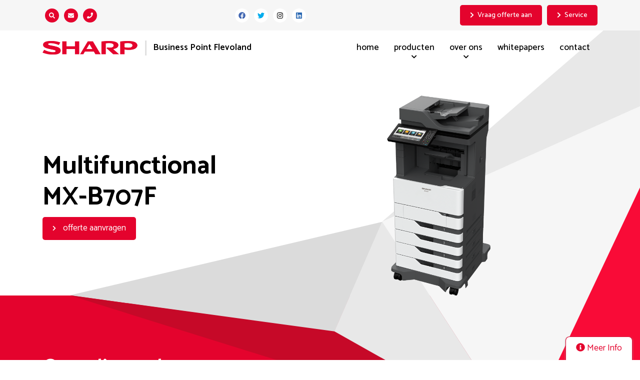

--- FILE ---
content_type: text/html; charset=UTF-8
request_url: https://sbpflevoland.nl/multifunctionals/multifunctional-mx-b707f/
body_size: 26191
content:
<!doctype html>
<html dir="ltr" lang="nl-NL" prefix="og: https://ogp.me/ns#">
<head>
	<meta charset="UTF-8">
<script type="text/javascript">
/* <![CDATA[ */
var gform;gform||(document.addEventListener("gform_main_scripts_loaded",function(){gform.scriptsLoaded=!0}),document.addEventListener("gform/theme/scripts_loaded",function(){gform.themeScriptsLoaded=!0}),window.addEventListener("DOMContentLoaded",function(){gform.domLoaded=!0}),gform={domLoaded:!1,scriptsLoaded:!1,themeScriptsLoaded:!1,isFormEditor:()=>"function"==typeof InitializeEditor,callIfLoaded:function(o){return!(!gform.domLoaded||!gform.scriptsLoaded||!gform.themeScriptsLoaded&&!gform.isFormEditor()||(gform.isFormEditor()&&console.warn("The use of gform.initializeOnLoaded() is deprecated in the form editor context and will be removed in Gravity Forms 3.1."),o(),0))},initializeOnLoaded:function(o){gform.callIfLoaded(o)||(document.addEventListener("gform_main_scripts_loaded",()=>{gform.scriptsLoaded=!0,gform.callIfLoaded(o)}),document.addEventListener("gform/theme/scripts_loaded",()=>{gform.themeScriptsLoaded=!0,gform.callIfLoaded(o)}),window.addEventListener("DOMContentLoaded",()=>{gform.domLoaded=!0,gform.callIfLoaded(o)}))},hooks:{action:{},filter:{}},addAction:function(o,r,e,t){gform.addHook("action",o,r,e,t)},addFilter:function(o,r,e,t){gform.addHook("filter",o,r,e,t)},doAction:function(o){gform.doHook("action",o,arguments)},applyFilters:function(o){return gform.doHook("filter",o,arguments)},removeAction:function(o,r){gform.removeHook("action",o,r)},removeFilter:function(o,r,e){gform.removeHook("filter",o,r,e)},addHook:function(o,r,e,t,n){null==gform.hooks[o][r]&&(gform.hooks[o][r]=[]);var d=gform.hooks[o][r];null==n&&(n=r+"_"+d.length),gform.hooks[o][r].push({tag:n,callable:e,priority:t=null==t?10:t})},doHook:function(r,o,e){var t;if(e=Array.prototype.slice.call(e,1),null!=gform.hooks[r][o]&&((o=gform.hooks[r][o]).sort(function(o,r){return o.priority-r.priority}),o.forEach(function(o){"function"!=typeof(t=o.callable)&&(t=window[t]),"action"==r?t.apply(null,e):e[0]=t.apply(null,e)})),"filter"==r)return e[0]},removeHook:function(o,r,t,n){var e;null!=gform.hooks[o][r]&&(e=(e=gform.hooks[o][r]).filter(function(o,r,e){return!!(null!=n&&n!=o.tag||null!=t&&t!=o.priority)}),gform.hooks[o][r]=e)}});
/* ]]> */
</script>

	<meta name="viewport" content="width=device-width, initial-scale=1">
	<link rel="profile" href="https://gmpg.org/xfn/11">
	<link rel="shortcut icon" href="https://sbpflevoland.nl/wp-content/uploads/sites/2/index.png" type="image/x-icon" />	<title>Multifunctional MX-B707F - SBP Flevoland</title>
<link rel="canonical" href="https://www.sbpprode.nl/multifunctionals/multifunctional-mx-b707f/" />

		<!-- All in One SEO 4.9.3 - aioseo.com -->
	<meta name="description" content="Over dit product De MX-B707F is een professionele zakelijke 4-in-1 A4 zwart-wit MFP die een groot aantal productiviteitsfuncties biedt die geschikt zijn voor de behoeften van grote werkgroepen en middelgrote of grote kantoren. Met toonaangevende beveiligingsfuncties kunt u er zeker van zijn dat uw gegevens, zowel gedrukt als elektronisch, veilig en beveiligd zijn. Eenvoudige connectiviteit" />
	<meta name="robots" content="max-image-preview:large" />
	<link rel="canonical" href="https://sbpflevoland.nl/multifunctionals/multifunctional-mx-b707f/" />
	<meta name="generator" content="All in One SEO (AIOSEO) 4.9.3" />
		<meta property="og:locale" content="nl_NL" />
		<meta property="og:site_name" content="SBP Flevoland" />
		<meta property="og:type" content="article" />
		<meta property="og:title" content="Multifunctional MX-B707F - SBP Flevoland" />
		<meta property="og:description" content="Over dit product De MX-B707F is een professionele zakelijke 4-in-1 A4 zwart-wit MFP die een groot aantal productiviteitsfuncties biedt die geschikt zijn voor de behoeften van grote werkgroepen en middelgrote of grote kantoren. Met toonaangevende beveiligingsfuncties kunt u er zeker van zijn dat uw gegevens, zowel gedrukt als elektronisch, veilig en beveiligd zijn. Eenvoudige connectiviteit" />
		<meta property="og:url" content="https://sbpflevoland.nl/multifunctionals/multifunctional-mx-b707f/" />
		<meta property="og:image" content="https://sbpflevoland.nl/wp-content/uploads/sites/2/MX-B707F-full-slant-01.png" />
		<meta property="og:image:secure_url" content="https://sbpflevoland.nl/wp-content/uploads/sites/2/MX-B707F-full-slant-01.png" />
		<meta property="og:image:width" content="378" />
		<meta property="og:image:height" content="728" />
		<meta property="article:published_time" content="2020-07-16T11:18:05+00:00" />
		<meta property="article:modified_time" content="2020-09-10T10:15:25+00:00" />
		<meta property="article:publisher" content="https://www.facebook.com/Sharpdocuplan/" />
		<meta name="twitter:card" content="summary_large_image" />
		<meta name="twitter:site" content="@SharpBPAlmere" />
		<meta name="twitter:title" content="Multifunctional MX-B707F - SBP Flevoland" />
		<meta name="twitter:description" content="Over dit product De MX-B707F is een professionele zakelijke 4-in-1 A4 zwart-wit MFP die een groot aantal productiviteitsfuncties biedt die geschikt zijn voor de behoeften van grote werkgroepen en middelgrote of grote kantoren. Met toonaangevende beveiligingsfuncties kunt u er zeker van zijn dat uw gegevens, zowel gedrukt als elektronisch, veilig en beveiligd zijn. Eenvoudige connectiviteit" />
		<meta name="twitter:image" content="https://sbpflevoland.nl/wp-content/uploads/sites/2/MX-B707F-full-slant-01.png" />
		<script type="application/ld+json" class="aioseo-schema">
			{"@context":"https:\/\/schema.org","@graph":[{"@type":"BreadcrumbList","@id":"https:\/\/sbpflevoland.nl\/multifunctionals\/multifunctional-mx-b707f\/#breadcrumblist","itemListElement":[{"@type":"ListItem","@id":"https:\/\/sbpflevoland.nl#listItem","position":1,"name":"Home","item":"https:\/\/sbpflevoland.nl","nextItem":{"@type":"ListItem","@id":"https:\/\/sbpflevoland.nl\/multifunctionals\/#listItem","name":"Multifunctional"}},{"@type":"ListItem","@id":"https:\/\/sbpflevoland.nl\/multifunctionals\/#listItem","position":2,"name":"Multifunctional","item":"https:\/\/sbpflevoland.nl\/multifunctionals\/","nextItem":{"@type":"ListItem","@id":"https:\/\/sbpflevoland.nl\/product-categorie\/multifunctionals\/#listItem","name":"Multifunctionals"},"previousItem":{"@type":"ListItem","@id":"https:\/\/sbpflevoland.nl#listItem","name":"Home"}},{"@type":"ListItem","@id":"https:\/\/sbpflevoland.nl\/product-categorie\/multifunctionals\/#listItem","position":3,"name":"Multifunctionals","item":"https:\/\/sbpflevoland.nl\/product-categorie\/multifunctionals\/","nextItem":{"@type":"ListItem","@id":"https:\/\/sbpflevoland.nl\/multifunctionals\/multifunctional-mx-b707f\/#listItem","name":"Multifunctional MX-B707F"},"previousItem":{"@type":"ListItem","@id":"https:\/\/sbpflevoland.nl\/multifunctionals\/#listItem","name":"Multifunctional"}},{"@type":"ListItem","@id":"https:\/\/sbpflevoland.nl\/multifunctionals\/multifunctional-mx-b707f\/#listItem","position":4,"name":"Multifunctional MX-B707F","previousItem":{"@type":"ListItem","@id":"https:\/\/sbpflevoland.nl\/product-categorie\/multifunctionals\/#listItem","name":"Multifunctionals"}}]},{"@type":"Organization","@id":"https:\/\/sbpflevoland.nl\/#organization","name":"Sharp Business Point","description":"Business Point Flevoland","url":"https:\/\/sbpflevoland.nl\/","sameAs":["https:\/\/www.facebook.com\/Sharpdocuplan\/","https:\/\/twitter.com\/SharpBPAlmere","https:\/\/www.instagram.com\/sharp_business_point_flevoland\/","https:\/\/www.linkedin.com\/company\/sharp-business-point-flevoland\/"]},{"@type":"WebPage","@id":"https:\/\/sbpflevoland.nl\/multifunctionals\/multifunctional-mx-b707f\/#webpage","url":"https:\/\/sbpflevoland.nl\/multifunctionals\/multifunctional-mx-b707f\/","name":"Multifunctional MX-B707F - SBP Flevoland","description":"Over dit product De MX-B707F is een professionele zakelijke 4-in-1 A4 zwart-wit MFP die een groot aantal productiviteitsfuncties biedt die geschikt zijn voor de behoeften van grote werkgroepen en middelgrote of grote kantoren. Met toonaangevende beveiligingsfuncties kunt u er zeker van zijn dat uw gegevens, zowel gedrukt als elektronisch, veilig en beveiligd zijn. Eenvoudige connectiviteit","inLanguage":"nl-NL","isPartOf":{"@id":"https:\/\/sbpflevoland.nl\/#website"},"breadcrumb":{"@id":"https:\/\/sbpflevoland.nl\/multifunctionals\/multifunctional-mx-b707f\/#breadcrumblist"},"image":{"@type":"ImageObject","url":"https:\/\/sbpflevoland.nl\/wp-content\/uploads\/sites\/2\/MX-B707F-full-slant-01.png","@id":"https:\/\/sbpflevoland.nl\/multifunctionals\/multifunctional-mx-b707f\/#mainImage","width":378,"height":728},"primaryImageOfPage":{"@id":"https:\/\/sbpflevoland.nl\/multifunctionals\/multifunctional-mx-b707f\/#mainImage"},"datePublished":"2020-07-16T11:18:05+02:00","dateModified":"2020-09-10T10:15:25+02:00"},{"@type":"WebSite","@id":"https:\/\/sbpflevoland.nl\/#website","url":"https:\/\/sbpflevoland.nl\/","name":"SBP Flevoland","description":"Business Point Flevoland","inLanguage":"nl-NL","publisher":{"@id":"https:\/\/sbpflevoland.nl\/#organization"}}]}
		</script>
		<!-- All in One SEO -->

<script id="cookieyes" src="https://cdn-cookieyes.com/client_data/12543c98a7d3defd93533c6b/script.js"></script><link rel='dns-prefetch' href='//use.fontawesome.com' />
<link rel='dns-prefetch' href='//www.googletagmanager.com' />
<link rel='dns-prefetch' href='//www.google.com' />
<link rel='dns-prefetch' href='//fonts.googleapis.com' />
<link rel='dns-prefetch' href='//cdnjs.cloudflare.com' />
<link rel="alternate" type="application/rss+xml" title="SBP Flevoland &raquo; feed" href="https://sbpflevoland.nl/feed/" />
<link rel="alternate" type="application/rss+xml" title="SBP Flevoland &raquo; reacties feed" href="https://sbpflevoland.nl/comments/feed/" />
<link rel="alternate" title="oEmbed (JSON)" type="application/json+oembed" href="https://sbpflevoland.nl/wp-json/oembed/1.0/embed?url=https%3A%2F%2Fsbpflevoland.nl%2Fmultifunctionals%2Fmultifunctional-mx-b707f%2F" />
<link rel="alternate" title="oEmbed (XML)" type="text/xml+oembed" href="https://sbpflevoland.nl/wp-json/oembed/1.0/embed?url=https%3A%2F%2Fsbpflevoland.nl%2Fmultifunctionals%2Fmultifunctional-mx-b707f%2F&#038;format=xml" />
		<!-- This site uses the Google Analytics by MonsterInsights plugin v9.11.1 - Using Analytics tracking - https://www.monsterinsights.com/ -->
							<script src="//www.googletagmanager.com/gtag/js?id=G-PJRHCCKMVB"  data-cfasync="false" data-wpfc-render="false" async></script>
			<script data-cfasync="false" data-wpfc-render="false">
				var mi_version = '9.11.1';
				var mi_track_user = true;
				var mi_no_track_reason = '';
								var MonsterInsightsDefaultLocations = {"page_location":"https:\/\/sbpflevoland.nl\/multifunctionals\/multifunctional-mx-b707f\/"};
								if ( typeof MonsterInsightsPrivacyGuardFilter === 'function' ) {
					var MonsterInsightsLocations = (typeof MonsterInsightsExcludeQuery === 'object') ? MonsterInsightsPrivacyGuardFilter( MonsterInsightsExcludeQuery ) : MonsterInsightsPrivacyGuardFilter( MonsterInsightsDefaultLocations );
				} else {
					var MonsterInsightsLocations = (typeof MonsterInsightsExcludeQuery === 'object') ? MonsterInsightsExcludeQuery : MonsterInsightsDefaultLocations;
				}

								var disableStrs = [
										'ga-disable-G-PJRHCCKMVB',
									];

				/* Function to detect opted out users */
				function __gtagTrackerIsOptedOut() {
					for (var index = 0; index < disableStrs.length; index++) {
						if (document.cookie.indexOf(disableStrs[index] + '=true') > -1) {
							return true;
						}
					}

					return false;
				}

				/* Disable tracking if the opt-out cookie exists. */
				if (__gtagTrackerIsOptedOut()) {
					for (var index = 0; index < disableStrs.length; index++) {
						window[disableStrs[index]] = true;
					}
				}

				/* Opt-out function */
				function __gtagTrackerOptout() {
					for (var index = 0; index < disableStrs.length; index++) {
						document.cookie = disableStrs[index] + '=true; expires=Thu, 31 Dec 2099 23:59:59 UTC; path=/';
						window[disableStrs[index]] = true;
					}
				}

				if ('undefined' === typeof gaOptout) {
					function gaOptout() {
						__gtagTrackerOptout();
					}
				}
								window.dataLayer = window.dataLayer || [];

				window.MonsterInsightsDualTracker = {
					helpers: {},
					trackers: {},
				};
				if (mi_track_user) {
					function __gtagDataLayer() {
						dataLayer.push(arguments);
					}

					function __gtagTracker(type, name, parameters) {
						if (!parameters) {
							parameters = {};
						}

						if (parameters.send_to) {
							__gtagDataLayer.apply(null, arguments);
							return;
						}

						if (type === 'event') {
														parameters.send_to = monsterinsights_frontend.v4_id;
							var hookName = name;
							if (typeof parameters['event_category'] !== 'undefined') {
								hookName = parameters['event_category'] + ':' + name;
							}

							if (typeof MonsterInsightsDualTracker.trackers[hookName] !== 'undefined') {
								MonsterInsightsDualTracker.trackers[hookName](parameters);
							} else {
								__gtagDataLayer('event', name, parameters);
							}
							
						} else {
							__gtagDataLayer.apply(null, arguments);
						}
					}

					__gtagTracker('js', new Date());
					__gtagTracker('set', {
						'developer_id.dZGIzZG': true,
											});
					if ( MonsterInsightsLocations.page_location ) {
						__gtagTracker('set', MonsterInsightsLocations);
					}
										__gtagTracker('config', 'G-PJRHCCKMVB', {"forceSSL":"true","anonymize_ip":"true"} );
										window.gtag = __gtagTracker;										(function () {
						/* https://developers.google.com/analytics/devguides/collection/analyticsjs/ */
						/* ga and __gaTracker compatibility shim. */
						var noopfn = function () {
							return null;
						};
						var newtracker = function () {
							return new Tracker();
						};
						var Tracker = function () {
							return null;
						};
						var p = Tracker.prototype;
						p.get = noopfn;
						p.set = noopfn;
						p.send = function () {
							var args = Array.prototype.slice.call(arguments);
							args.unshift('send');
							__gaTracker.apply(null, args);
						};
						var __gaTracker = function () {
							var len = arguments.length;
							if (len === 0) {
								return;
							}
							var f = arguments[len - 1];
							if (typeof f !== 'object' || f === null || typeof f.hitCallback !== 'function') {
								if ('send' === arguments[0]) {
									var hitConverted, hitObject = false, action;
									if ('event' === arguments[1]) {
										if ('undefined' !== typeof arguments[3]) {
											hitObject = {
												'eventAction': arguments[3],
												'eventCategory': arguments[2],
												'eventLabel': arguments[4],
												'value': arguments[5] ? arguments[5] : 1,
											}
										}
									}
									if ('pageview' === arguments[1]) {
										if ('undefined' !== typeof arguments[2]) {
											hitObject = {
												'eventAction': 'page_view',
												'page_path': arguments[2],
											}
										}
									}
									if (typeof arguments[2] === 'object') {
										hitObject = arguments[2];
									}
									if (typeof arguments[5] === 'object') {
										Object.assign(hitObject, arguments[5]);
									}
									if ('undefined' !== typeof arguments[1].hitType) {
										hitObject = arguments[1];
										if ('pageview' === hitObject.hitType) {
											hitObject.eventAction = 'page_view';
										}
									}
									if (hitObject) {
										action = 'timing' === arguments[1].hitType ? 'timing_complete' : hitObject.eventAction;
										hitConverted = mapArgs(hitObject);
										__gtagTracker('event', action, hitConverted);
									}
								}
								return;
							}

							function mapArgs(args) {
								var arg, hit = {};
								var gaMap = {
									'eventCategory': 'event_category',
									'eventAction': 'event_action',
									'eventLabel': 'event_label',
									'eventValue': 'event_value',
									'nonInteraction': 'non_interaction',
									'timingCategory': 'event_category',
									'timingVar': 'name',
									'timingValue': 'value',
									'timingLabel': 'event_label',
									'page': 'page_path',
									'location': 'page_location',
									'title': 'page_title',
									'referrer' : 'page_referrer',
								};
								for (arg in args) {
																		if (!(!args.hasOwnProperty(arg) || !gaMap.hasOwnProperty(arg))) {
										hit[gaMap[arg]] = args[arg];
									} else {
										hit[arg] = args[arg];
									}
								}
								return hit;
							}

							try {
								f.hitCallback();
							} catch (ex) {
							}
						};
						__gaTracker.create = newtracker;
						__gaTracker.getByName = newtracker;
						__gaTracker.getAll = function () {
							return [];
						};
						__gaTracker.remove = noopfn;
						__gaTracker.loaded = true;
						window['__gaTracker'] = __gaTracker;
					})();
									} else {
										console.log("");
					(function () {
						function __gtagTracker() {
							return null;
						}

						window['__gtagTracker'] = __gtagTracker;
						window['gtag'] = __gtagTracker;
					})();
									}
			</script>
							<!-- / Google Analytics by MonsterInsights -->
		<style id='wp-img-auto-sizes-contain-inline-css'>
img:is([sizes=auto i],[sizes^="auto," i]){contain-intrinsic-size:3000px 1500px}
/*# sourceURL=wp-img-auto-sizes-contain-inline-css */
</style>
<link rel='stylesheet' id='bootstrap-css' href='https://sbpflevoland.nl/wp-content/themes/prode/dist/css/bootstrap-4.3.1.min.css?ver=4.2.1' media='all' />
<link rel='stylesheet' id='fa-css' href='https://use.fontawesome.com/releases/v5.9.0/css/all.css?ver=5.8.1' media='all' />
<link rel='stylesheet' id='gf-css' href='//fonts.googleapis.com/css?family=Catamaran%3A300%2C400%2C500%2C600%2C700&#038;display=swap&#038;ver=21-01-2026-07-17' media='all' />
<link rel='stylesheet' id='animate-css' href='https://cdnjs.cloudflare.com/ajax/libs/animate.css/3.7.2/animate.min.css?ver=3.7.2' media='all' />
<link rel='stylesheet' id='slick-css' href='https://sbpflevoland.nl/wp-content/themes/prode/dist/css/slick.css?ver=1.8.1' media='all' />
<link rel='stylesheet' id='main-css' href='https://sbpflevoland.nl/wp-content/themes/prode/dist/css/main.css?ver=21-01-2026-07-17' media='all' />
<link rel='stylesheet' id='onderhoud-css' href='https://sbpflevoland.nl/wp-content/themes/prode/dist/css/onderhoud.css?ver=21-01-2026-07-17' media='all' />
<style id='wp-block-library-inline-css'>
:root{--wp-block-synced-color:#7a00df;--wp-block-synced-color--rgb:122,0,223;--wp-bound-block-color:var(--wp-block-synced-color);--wp-editor-canvas-background:#ddd;--wp-admin-theme-color:#007cba;--wp-admin-theme-color--rgb:0,124,186;--wp-admin-theme-color-darker-10:#006ba1;--wp-admin-theme-color-darker-10--rgb:0,107,160.5;--wp-admin-theme-color-darker-20:#005a87;--wp-admin-theme-color-darker-20--rgb:0,90,135;--wp-admin-border-width-focus:2px}@media (min-resolution:192dpi){:root{--wp-admin-border-width-focus:1.5px}}.wp-element-button{cursor:pointer}:root .has-very-light-gray-background-color{background-color:#eee}:root .has-very-dark-gray-background-color{background-color:#313131}:root .has-very-light-gray-color{color:#eee}:root .has-very-dark-gray-color{color:#313131}:root .has-vivid-green-cyan-to-vivid-cyan-blue-gradient-background{background:linear-gradient(135deg,#00d084,#0693e3)}:root .has-purple-crush-gradient-background{background:linear-gradient(135deg,#34e2e4,#4721fb 50%,#ab1dfe)}:root .has-hazy-dawn-gradient-background{background:linear-gradient(135deg,#faaca8,#dad0ec)}:root .has-subdued-olive-gradient-background{background:linear-gradient(135deg,#fafae1,#67a671)}:root .has-atomic-cream-gradient-background{background:linear-gradient(135deg,#fdd79a,#004a59)}:root .has-nightshade-gradient-background{background:linear-gradient(135deg,#330968,#31cdcf)}:root .has-midnight-gradient-background{background:linear-gradient(135deg,#020381,#2874fc)}:root{--wp--preset--font-size--normal:16px;--wp--preset--font-size--huge:42px}.has-regular-font-size{font-size:1em}.has-larger-font-size{font-size:2.625em}.has-normal-font-size{font-size:var(--wp--preset--font-size--normal)}.has-huge-font-size{font-size:var(--wp--preset--font-size--huge)}.has-text-align-center{text-align:center}.has-text-align-left{text-align:left}.has-text-align-right{text-align:right}.has-fit-text{white-space:nowrap!important}#end-resizable-editor-section{display:none}.aligncenter{clear:both}.items-justified-left{justify-content:flex-start}.items-justified-center{justify-content:center}.items-justified-right{justify-content:flex-end}.items-justified-space-between{justify-content:space-between}.screen-reader-text{border:0;clip-path:inset(50%);height:1px;margin:-1px;overflow:hidden;padding:0;position:absolute;width:1px;word-wrap:normal!important}.screen-reader-text:focus{background-color:#ddd;clip-path:none;color:#444;display:block;font-size:1em;height:auto;left:5px;line-height:normal;padding:15px 23px 14px;text-decoration:none;top:5px;width:auto;z-index:100000}html :where(.has-border-color){border-style:solid}html :where([style*=border-top-color]){border-top-style:solid}html :where([style*=border-right-color]){border-right-style:solid}html :where([style*=border-bottom-color]){border-bottom-style:solid}html :where([style*=border-left-color]){border-left-style:solid}html :where([style*=border-width]){border-style:solid}html :where([style*=border-top-width]){border-top-style:solid}html :where([style*=border-right-width]){border-right-style:solid}html :where([style*=border-bottom-width]){border-bottom-style:solid}html :where([style*=border-left-width]){border-left-style:solid}html :where(img[class*=wp-image-]){height:auto;max-width:100%}:where(figure){margin:0 0 1em}html :where(.is-position-sticky){--wp-admin--admin-bar--position-offset:var(--wp-admin--admin-bar--height,0px)}@media screen and (max-width:600px){html :where(.is-position-sticky){--wp-admin--admin-bar--position-offset:0px}}

/*# sourceURL=wp-block-library-inline-css */
</style><style id='global-styles-inline-css'>
:root{--wp--preset--aspect-ratio--square: 1;--wp--preset--aspect-ratio--4-3: 4/3;--wp--preset--aspect-ratio--3-4: 3/4;--wp--preset--aspect-ratio--3-2: 3/2;--wp--preset--aspect-ratio--2-3: 2/3;--wp--preset--aspect-ratio--16-9: 16/9;--wp--preset--aspect-ratio--9-16: 9/16;--wp--preset--color--black: #000000;--wp--preset--color--cyan-bluish-gray: #abb8c3;--wp--preset--color--white: #ffffff;--wp--preset--color--pale-pink: #f78da7;--wp--preset--color--vivid-red: #cf2e2e;--wp--preset--color--luminous-vivid-orange: #ff6900;--wp--preset--color--luminous-vivid-amber: #fcb900;--wp--preset--color--light-green-cyan: #7bdcb5;--wp--preset--color--vivid-green-cyan: #00d084;--wp--preset--color--pale-cyan-blue: #8ed1fc;--wp--preset--color--vivid-cyan-blue: #0693e3;--wp--preset--color--vivid-purple: #9b51e0;--wp--preset--gradient--vivid-cyan-blue-to-vivid-purple: linear-gradient(135deg,rgb(6,147,227) 0%,rgb(155,81,224) 100%);--wp--preset--gradient--light-green-cyan-to-vivid-green-cyan: linear-gradient(135deg,rgb(122,220,180) 0%,rgb(0,208,130) 100%);--wp--preset--gradient--luminous-vivid-amber-to-luminous-vivid-orange: linear-gradient(135deg,rgb(252,185,0) 0%,rgb(255,105,0) 100%);--wp--preset--gradient--luminous-vivid-orange-to-vivid-red: linear-gradient(135deg,rgb(255,105,0) 0%,rgb(207,46,46) 100%);--wp--preset--gradient--very-light-gray-to-cyan-bluish-gray: linear-gradient(135deg,rgb(238,238,238) 0%,rgb(169,184,195) 100%);--wp--preset--gradient--cool-to-warm-spectrum: linear-gradient(135deg,rgb(74,234,220) 0%,rgb(151,120,209) 20%,rgb(207,42,186) 40%,rgb(238,44,130) 60%,rgb(251,105,98) 80%,rgb(254,248,76) 100%);--wp--preset--gradient--blush-light-purple: linear-gradient(135deg,rgb(255,206,236) 0%,rgb(152,150,240) 100%);--wp--preset--gradient--blush-bordeaux: linear-gradient(135deg,rgb(254,205,165) 0%,rgb(254,45,45) 50%,rgb(107,0,62) 100%);--wp--preset--gradient--luminous-dusk: linear-gradient(135deg,rgb(255,203,112) 0%,rgb(199,81,192) 50%,rgb(65,88,208) 100%);--wp--preset--gradient--pale-ocean: linear-gradient(135deg,rgb(255,245,203) 0%,rgb(182,227,212) 50%,rgb(51,167,181) 100%);--wp--preset--gradient--electric-grass: linear-gradient(135deg,rgb(202,248,128) 0%,rgb(113,206,126) 100%);--wp--preset--gradient--midnight: linear-gradient(135deg,rgb(2,3,129) 0%,rgb(40,116,252) 100%);--wp--preset--font-size--small: 13px;--wp--preset--font-size--medium: 20px;--wp--preset--font-size--large: 36px;--wp--preset--font-size--x-large: 42px;--wp--preset--spacing--20: 0.44rem;--wp--preset--spacing--30: 0.67rem;--wp--preset--spacing--40: 1rem;--wp--preset--spacing--50: 1.5rem;--wp--preset--spacing--60: 2.25rem;--wp--preset--spacing--70: 3.38rem;--wp--preset--spacing--80: 5.06rem;--wp--preset--shadow--natural: 6px 6px 9px rgba(0, 0, 0, 0.2);--wp--preset--shadow--deep: 12px 12px 50px rgba(0, 0, 0, 0.4);--wp--preset--shadow--sharp: 6px 6px 0px rgba(0, 0, 0, 0.2);--wp--preset--shadow--outlined: 6px 6px 0px -3px rgb(255, 255, 255), 6px 6px rgb(0, 0, 0);--wp--preset--shadow--crisp: 6px 6px 0px rgb(0, 0, 0);}:where(.is-layout-flex){gap: 0.5em;}:where(.is-layout-grid){gap: 0.5em;}body .is-layout-flex{display: flex;}.is-layout-flex{flex-wrap: wrap;align-items: center;}.is-layout-flex > :is(*, div){margin: 0;}body .is-layout-grid{display: grid;}.is-layout-grid > :is(*, div){margin: 0;}:where(.wp-block-columns.is-layout-flex){gap: 2em;}:where(.wp-block-columns.is-layout-grid){gap: 2em;}:where(.wp-block-post-template.is-layout-flex){gap: 1.25em;}:where(.wp-block-post-template.is-layout-grid){gap: 1.25em;}.has-black-color{color: var(--wp--preset--color--black) !important;}.has-cyan-bluish-gray-color{color: var(--wp--preset--color--cyan-bluish-gray) !important;}.has-white-color{color: var(--wp--preset--color--white) !important;}.has-pale-pink-color{color: var(--wp--preset--color--pale-pink) !important;}.has-vivid-red-color{color: var(--wp--preset--color--vivid-red) !important;}.has-luminous-vivid-orange-color{color: var(--wp--preset--color--luminous-vivid-orange) !important;}.has-luminous-vivid-amber-color{color: var(--wp--preset--color--luminous-vivid-amber) !important;}.has-light-green-cyan-color{color: var(--wp--preset--color--light-green-cyan) !important;}.has-vivid-green-cyan-color{color: var(--wp--preset--color--vivid-green-cyan) !important;}.has-pale-cyan-blue-color{color: var(--wp--preset--color--pale-cyan-blue) !important;}.has-vivid-cyan-blue-color{color: var(--wp--preset--color--vivid-cyan-blue) !important;}.has-vivid-purple-color{color: var(--wp--preset--color--vivid-purple) !important;}.has-black-background-color{background-color: var(--wp--preset--color--black) !important;}.has-cyan-bluish-gray-background-color{background-color: var(--wp--preset--color--cyan-bluish-gray) !important;}.has-white-background-color{background-color: var(--wp--preset--color--white) !important;}.has-pale-pink-background-color{background-color: var(--wp--preset--color--pale-pink) !important;}.has-vivid-red-background-color{background-color: var(--wp--preset--color--vivid-red) !important;}.has-luminous-vivid-orange-background-color{background-color: var(--wp--preset--color--luminous-vivid-orange) !important;}.has-luminous-vivid-amber-background-color{background-color: var(--wp--preset--color--luminous-vivid-amber) !important;}.has-light-green-cyan-background-color{background-color: var(--wp--preset--color--light-green-cyan) !important;}.has-vivid-green-cyan-background-color{background-color: var(--wp--preset--color--vivid-green-cyan) !important;}.has-pale-cyan-blue-background-color{background-color: var(--wp--preset--color--pale-cyan-blue) !important;}.has-vivid-cyan-blue-background-color{background-color: var(--wp--preset--color--vivid-cyan-blue) !important;}.has-vivid-purple-background-color{background-color: var(--wp--preset--color--vivid-purple) !important;}.has-black-border-color{border-color: var(--wp--preset--color--black) !important;}.has-cyan-bluish-gray-border-color{border-color: var(--wp--preset--color--cyan-bluish-gray) !important;}.has-white-border-color{border-color: var(--wp--preset--color--white) !important;}.has-pale-pink-border-color{border-color: var(--wp--preset--color--pale-pink) !important;}.has-vivid-red-border-color{border-color: var(--wp--preset--color--vivid-red) !important;}.has-luminous-vivid-orange-border-color{border-color: var(--wp--preset--color--luminous-vivid-orange) !important;}.has-luminous-vivid-amber-border-color{border-color: var(--wp--preset--color--luminous-vivid-amber) !important;}.has-light-green-cyan-border-color{border-color: var(--wp--preset--color--light-green-cyan) !important;}.has-vivid-green-cyan-border-color{border-color: var(--wp--preset--color--vivid-green-cyan) !important;}.has-pale-cyan-blue-border-color{border-color: var(--wp--preset--color--pale-cyan-blue) !important;}.has-vivid-cyan-blue-border-color{border-color: var(--wp--preset--color--vivid-cyan-blue) !important;}.has-vivid-purple-border-color{border-color: var(--wp--preset--color--vivid-purple) !important;}.has-vivid-cyan-blue-to-vivid-purple-gradient-background{background: var(--wp--preset--gradient--vivid-cyan-blue-to-vivid-purple) !important;}.has-light-green-cyan-to-vivid-green-cyan-gradient-background{background: var(--wp--preset--gradient--light-green-cyan-to-vivid-green-cyan) !important;}.has-luminous-vivid-amber-to-luminous-vivid-orange-gradient-background{background: var(--wp--preset--gradient--luminous-vivid-amber-to-luminous-vivid-orange) !important;}.has-luminous-vivid-orange-to-vivid-red-gradient-background{background: var(--wp--preset--gradient--luminous-vivid-orange-to-vivid-red) !important;}.has-very-light-gray-to-cyan-bluish-gray-gradient-background{background: var(--wp--preset--gradient--very-light-gray-to-cyan-bluish-gray) !important;}.has-cool-to-warm-spectrum-gradient-background{background: var(--wp--preset--gradient--cool-to-warm-spectrum) !important;}.has-blush-light-purple-gradient-background{background: var(--wp--preset--gradient--blush-light-purple) !important;}.has-blush-bordeaux-gradient-background{background: var(--wp--preset--gradient--blush-bordeaux) !important;}.has-luminous-dusk-gradient-background{background: var(--wp--preset--gradient--luminous-dusk) !important;}.has-pale-ocean-gradient-background{background: var(--wp--preset--gradient--pale-ocean) !important;}.has-electric-grass-gradient-background{background: var(--wp--preset--gradient--electric-grass) !important;}.has-midnight-gradient-background{background: var(--wp--preset--gradient--midnight) !important;}.has-small-font-size{font-size: var(--wp--preset--font-size--small) !important;}.has-medium-font-size{font-size: var(--wp--preset--font-size--medium) !important;}.has-large-font-size{font-size: var(--wp--preset--font-size--large) !important;}.has-x-large-font-size{font-size: var(--wp--preset--font-size--x-large) !important;}
:where(.wp-block-columns.is-layout-flex){gap: 2em;}:where(.wp-block-columns.is-layout-grid){gap: 2em;}
/*# sourceURL=global-styles-inline-css */
</style>
<style id='core-block-supports-inline-css'>
.wp-container-core-columns-is-layout-9d6595d7{flex-wrap:nowrap;}
/*# sourceURL=core-block-supports-inline-css */
</style>

<style id='classic-theme-styles-inline-css'>
/*! This file is auto-generated */
.wp-block-button__link{color:#fff;background-color:#32373c;border-radius:9999px;box-shadow:none;text-decoration:none;padding:calc(.667em + 2px) calc(1.333em + 2px);font-size:1.125em}.wp-block-file__button{background:#32373c;color:#fff;text-decoration:none}
/*# sourceURL=/wp-includes/css/classic-themes.min.css */
</style>
<link rel='stylesheet' id='wp-bootstrap-blocks-styles-css' href='https://sbpflevoland.nl/wp-content/plugins/wp-bootstrap-blocks/build/style-index.css?ver=5.2.1' media='all' />
<link rel='stylesheet' id='search-filter-plugin-styles-css' href='https://sbpflevoland.nl/wp-content/plugins/search-filter-pro/public/assets/css/search-filter.min.css?ver=2.5.21' media='all' />
<link rel='stylesheet' id='wp-pagenavi-css' href='https://sbpflevoland.nl/wp-content/plugins/wp-pagenavi/pagenavi-css.css?ver=2.70' media='all' />
<link rel='stylesheet' id='wp-featherlight-css' href='https://sbpflevoland.nl/wp-content/plugins/wp-featherlight/css/wp-featherlight.min.css?ver=1.3.4' media='all' />
<link rel='stylesheet' id='block-product-red-block-css' href='https://sbpflevoland.nl/wp-content/themes/prode/dist/css/blocks/product-red-block.css?ver=1.0.0' media='all' />
<link rel='stylesheet' id='block-specifications-block-css' href='https://sbpflevoland.nl/wp-content/themes/prode/dist/css/blocks/specifications-block.css?ver=1.0.0' media='all' />
<link rel='stylesheet' id='wp-block-paragraph-css' href='https://sbpflevoland.nl/wp-includes/blocks/paragraph/style.min.css?ver=6.9' media='all' />
<link rel='stylesheet' id='block-center-text-background-css' href='https://sbpflevoland.nl/wp-content/themes/prode/dist/css/blocks/center-text-background.css?ver=1.0.0' media='all' />
<link rel='stylesheet' id='block-page-hero-css' href='https://sbpflevoland.nl/wp-content/themes/prode/dist/css/blocks/page-hero.css?ver=1.0.0' media='all' />
<link rel='stylesheet' id='block-red-block-css' href='https://sbpflevoland.nl/wp-content/themes/prode/dist/css/blocks/red-block.css?ver=1.0.0' media='all' />
<link rel='stylesheet' id='block-contact-box-css' href='https://sbpflevoland.nl/wp-content/themes/prode/dist/css/blocks/contact-box.css?ver=1.0.0' media='all' />
<link rel='stylesheet' id='gforms_reset_css-css' href='https://sbpflevoland.nl/wp-content/plugins/gravityforms/legacy/css/formreset.min.css?ver=2.9.25' media='all' />
<link rel='stylesheet' id='gforms_formsmain_css-css' href='https://sbpflevoland.nl/wp-content/plugins/gravityforms/legacy/css/formsmain.min.css?ver=2.9.25' media='all' />
<link rel='stylesheet' id='gforms_ready_class_css-css' href='https://sbpflevoland.nl/wp-content/plugins/gravityforms/legacy/css/readyclass.min.css?ver=2.9.25' media='all' />
<link rel='stylesheet' id='gforms_browsers_css-css' href='https://sbpflevoland.nl/wp-content/plugins/gravityforms/legacy/css/browsers.min.css?ver=2.9.25' media='all' />
<link rel='stylesheet' id='block-floating-boxes-css' href='https://sbpflevoland.nl/wp-content/themes/prode/dist/css/blocks/floating-boxes.css?ver=1.0.0' media='all' />
<link rel='stylesheet' id='block-video-block-css' href='https://sbpflevoland.nl/wp-content/themes/prode/dist/css/blocks/video-block.css?ver=1.0.0' media='all' />
<link rel='stylesheet' id='wp-block-heading-css' href='https://sbpflevoland.nl/wp-includes/blocks/heading/style.min.css?ver=6.9' media='all' />
<link rel='stylesheet' id='wp-block-columns-css' href='https://sbpflevoland.nl/wp-includes/blocks/columns/style.min.css?ver=6.9' media='all' />
<link rel='stylesheet' id='wp-block-spacer-css' href='https://sbpflevoland.nl/wp-includes/blocks/spacer/style.min.css?ver=6.9' media='all' />
<script src="https://sbpflevoland.nl/wp-includes/js/jquery/jquery.min.js?ver=3.7.1" id="jquery-core-js"></script>
<script src="https://sbpflevoland.nl/wp-includes/js/jquery/jquery-migrate.min.js?ver=3.4.1" id="jquery-migrate-js"></script>
<script src="https://sbpflevoland.nl/wp-content/plugins/svg-support/vendor/DOMPurify/DOMPurify.min.js?ver=2.5.8" id="bodhi-dompurify-library-js"></script>
<script src="https://sbpflevoland.nl/wp-content/plugins/google-analytics-for-wordpress/assets/js/frontend-gtag.min.js?ver=9.11.1" id="monsterinsights-frontend-script-js" async="async" data-wp-strategy="async"></script>
<script data-cfasync="false" data-wpfc-render="false" id='monsterinsights-frontend-script-js-extra'>/* <![CDATA[ */
var monsterinsights_frontend = {"js_events_tracking":"true","download_extensions":"doc,pdf,ppt,zip,xls,docx,pptx,xlsx","inbound_paths":"[]","home_url":"https:\/\/sbpflevoland.nl","hash_tracking":"false","v4_id":"G-PJRHCCKMVB"};/* ]]> */
</script>
<script id="bodhi_svg_inline-js-extra">
/* <![CDATA[ */
var svgSettings = {"skipNested":""};
//# sourceURL=bodhi_svg_inline-js-extra
/* ]]> */
</script>
<script src="https://sbpflevoland.nl/wp-content/plugins/svg-support/js/min/svgs-inline-min.js" id="bodhi_svg_inline-js"></script>
<script id="bodhi_svg_inline-js-after">
/* <![CDATA[ */
cssTarget={"Bodhi":"img.style-svg","ForceInlineSVG":"style-svg"};ForceInlineSVGActive="false";frontSanitizationEnabled="on";
//# sourceURL=bodhi_svg_inline-js-after
/* ]]> */
</script>
<script src="https://sbpflevoland.nl/wp-content/plugins/responsive-menu-pro/public/js/noscroll.js" id="responsive-menu-pro-noscroll-js"></script>

<!-- Google tag (gtag.js) snippet toegevoegd door Site Kit -->
<!-- Google Analytics snippet toegevoegd door Site Kit -->
<script src="https://www.googletagmanager.com/gtag/js?id=G-PJRHCCKMVB" id="google_gtagjs-js" async></script>
<script id="google_gtagjs-js-after">
/* <![CDATA[ */
window.dataLayer = window.dataLayer || [];function gtag(){dataLayer.push(arguments);}
gtag("set","linker",{"domains":["sbpflevoland.nl"]});
gtag("js", new Date());
gtag("set", "developer_id.dZTNiMT", true);
gtag("config", "G-PJRHCCKMVB");
//# sourceURL=google_gtagjs-js-after
/* ]]> */
</script>
<script defer='defer' src="https://sbpflevoland.nl/wp-content/plugins/gravityforms/js/jquery.json.min.js?ver=2.9.25" id="gform_json-js"></script>
<script id="gform_gravityforms-js-extra">
/* <![CDATA[ */
var gform_i18n = {"datepicker":{"days":{"monday":"Ma","tuesday":"Di","wednesday":"Wo","thursday":"Do","friday":"Vr","saturday":"Za","sunday":"Zo"},"months":{"january":"Januari","february":"Februari","march":"Maart","april":"April","may":"Mei","june":"Juni","july":"Juli","august":"Augustus","september":"September","october":"Oktober","november":"November","december":"December"},"firstDay":1,"iconText":"Selecteer een datum"}};
var gf_legacy_multi = [];
var gform_gravityforms = {"strings":{"invalid_file_extension":"Dit bestandstype is niet toegestaan. Moet \u00e9\u00e9n van de volgende zijn:","delete_file":"Dit bestand verwijderen","in_progress":"in behandeling","file_exceeds_limit":"Bestand overschrijdt limiet bestandsgrootte","illegal_extension":"Dit type bestand is niet toegestaan.","max_reached":"Maximale aantal bestanden bereikt","unknown_error":"Er was een probleem bij het opslaan van het bestand op de server","currently_uploading":"Wacht tot het uploaden is voltooid","cancel":"Annuleren","cancel_upload":"Deze upload annuleren","cancelled":"Geannuleerd","error":"Fout","message":"Bericht"},"vars":{"images_url":"https://sbpflevoland.nl/wp-content/plugins/gravityforms/images"}};
var gf_global = {"gf_currency_config":{"name":"Euro","symbol_left":"","symbol_right":"&#8364;","symbol_padding":" ","thousand_separator":".","decimal_separator":",","decimals":2,"code":"EUR"},"base_url":"https://sbpflevoland.nl/wp-content/plugins/gravityforms","number_formats":[],"spinnerUrl":"https://sbpflevoland.nl/wp-content/plugins/gravityforms/images/spinner.svg","version_hash":"bbdfa83366a0760272e0c740dd6e53f7","strings":{"newRowAdded":"Nieuwe rij toegevoegd.","rowRemoved":"Rij verwijderd","formSaved":"Het formulier is opgeslagen. De inhoud bevat de link om terug te keren en het formulier in te vullen."}};
var gf_global = {"gf_currency_config":{"name":"Euro","symbol_left":"","symbol_right":"&#8364;","symbol_padding":" ","thousand_separator":".","decimal_separator":",","decimals":2,"code":"EUR"},"base_url":"https://sbpflevoland.nl/wp-content/plugins/gravityforms","number_formats":[],"spinnerUrl":"https://sbpflevoland.nl/wp-content/plugins/gravityforms/images/spinner.svg","version_hash":"bbdfa83366a0760272e0c740dd6e53f7","strings":{"newRowAdded":"Nieuwe rij toegevoegd.","rowRemoved":"Rij verwijderd","formSaved":"Het formulier is opgeslagen. De inhoud bevat de link om terug te keren en het formulier in te vullen."}};
//# sourceURL=gform_gravityforms-js-extra
/* ]]> */
</script>
<script defer='defer' src="https://sbpflevoland.nl/wp-content/plugins/gravityforms/js/gravityforms.min.js?ver=2.9.25" id="gform_gravityforms-js"></script>
<script defer='defer' src="https://www.google.com/recaptcha/api.js?hl=nl&amp;ver=6.9#038;render=explicit" id="gform_recaptcha-js"></script>
<script defer='defer' src="https://sbpflevoland.nl/wp-content/plugins/gravityforms/assets/js/dist/utils.min.js?ver=48a3755090e76a154853db28fc254681" id="gform_gravityforms_utils-js"></script>
<link rel="https://api.w.org/" href="https://sbpflevoland.nl/wp-json/" /><link rel="alternate" title="JSON" type="application/json" href="https://sbpflevoland.nl/wp-json/wp/v2/multifunctionals/3702" /><link rel='shortlink' href='https://sbpflevoland.nl/?p=3702' />
<!-- Stream WordPress user activity plugin v4.1.1 -->
<meta name="generator" content="Site Kit by Google 1.170.0" /><style>button#responsive-menu-pro-button,
#responsive-menu-pro-container {
    display: none;
    -webkit-text-size-adjust: 100%;
}

#responsive-menu-pro-container {
    z-index: 99998;
}

@media screen and (max-width:992px) {

    #responsive-menu-pro-container {
        display: block;
        position: fixed;
        top: 0;
        bottom: 0;        padding-bottom: 5px;
        margin-bottom: -5px;
        outline: 1px solid transparent;
        overflow-y: auto;
        overflow-x: hidden;
    }

    #responsive-menu-pro-container .responsive-menu-pro-search-box {
        width: 100%;
        padding: 0 2%;
        border-radius: 2px;
        height: 50px;
        -webkit-appearance: none;
    }

    #responsive-menu-pro-container.push-left,
    #responsive-menu-pro-container.slide-left {
        transform: translateX(-100%);
        -ms-transform: translateX(-100%);
        -webkit-transform: translateX(-100%);
        -moz-transform: translateX(-100%);
    }

    .responsive-menu-pro-open #responsive-menu-pro-container.push-left,
    .responsive-menu-pro-open #responsive-menu-pro-container.slide-left {
        transform: translateX(0);
        -ms-transform: translateX(0);
        -webkit-transform: translateX(0);
        -moz-transform: translateX(0);
    }

    #responsive-menu-pro-container.push-top,
    #responsive-menu-pro-container.slide-top {
        transform: translateY(-100%);
        -ms-transform: translateY(-100%);
        -webkit-transform: translateY(-100%);
        -moz-transform: translateY(-100%);
    }

    .responsive-menu-pro-open #responsive-menu-pro-container.push-top,
    .responsive-menu-pro-open #responsive-menu-pro-container.slide-top {
        transform: translateY(0);
        -ms-transform: translateY(0);
        -webkit-transform: translateY(0);
        -moz-transform: translateY(0);
    }

    #responsive-menu-pro-container.push-right,
    #responsive-menu-pro-container.slide-right {
        transform: translateX(100%);
        -ms-transform: translateX(100%);
        -webkit-transform: translateX(100%);
        -moz-transform: translateX(100%);
    }

    .responsive-menu-pro-open #responsive-menu-pro-container.push-right,
    .responsive-menu-pro-open #responsive-menu-pro-container.slide-right {
        transform: translateX(0);
        -ms-transform: translateX(0);
        -webkit-transform: translateX(0);
        -moz-transform: translateX(0);
    }

    #responsive-menu-pro-container.push-bottom,
    #responsive-menu-pro-container.slide-bottom {
        transform: translateY(100%);
        -ms-transform: translateY(100%);
        -webkit-transform: translateY(100%);
        -moz-transform: translateY(100%);
    }

    .responsive-menu-pro-open #responsive-menu-pro-container.push-bottom,
    .responsive-menu-pro-open #responsive-menu-pro-container.slide-bottom {
        transform: translateY(0);
        -ms-transform: translateY(0);
        -webkit-transform: translateY(0);
        -moz-transform: translateY(0);
    }

    #responsive-menu-pro-container,
    #responsive-menu-pro-container:before,
    #responsive-menu-pro-container:after,
    #responsive-menu-pro-container *,
    #responsive-menu-pro-container *:before,
    #responsive-menu-pro-container *:after {
        box-sizing: border-box;
        margin: 0;
        padding: 0;
    }

    #responsive-menu-pro-container #responsive-menu-pro-search-box,
    #responsive-menu-pro-container #responsive-menu-pro-additional-content,
    #responsive-menu-pro-container #responsive-menu-pro-title {
        padding: 25px 5%;
    }

    #responsive-menu-pro-container #responsive-menu-pro,
    #responsive-menu-pro-container #responsive-menu-pro ul {
        width: 100%;
   }

    #responsive-menu-pro-container #responsive-menu-pro ul.responsive-menu-pro-submenu {
        display: none;
    }

    #responsive-menu-pro-container #responsive-menu-pro ul.responsive-menu-pro-submenu.responsive-menu-pro-submenu-open {
     display: block;
    }        #responsive-menu-pro-container #responsive-menu-pro ul.responsive-menu-pro-submenu-depth-1 a.responsive-menu-pro-item-link {
            padding-left:10%;
        }

        #responsive-menu-pro-container #responsive-menu-pro ul.responsive-menu-pro-submenu-depth-2 a.responsive-menu-pro-item-link {
            padding-left:15%;
        }

        #responsive-menu-pro-container #responsive-menu-pro ul.responsive-menu-pro-submenu-depth-3 a.responsive-menu-pro-item-link {
            padding-left:20%;
        }

        #responsive-menu-pro-container #responsive-menu-pro ul.responsive-menu-pro-submenu-depth-4 a.responsive-menu-pro-item-link {
            padding-left:25%;
        }

        #responsive-menu-pro-container #responsive-menu-pro ul.responsive-menu-pro-submenu-depth-5 a.responsive-menu-pro-item-link {
            padding-left:30%;
        }
    #responsive-menu-pro-container li.responsive-menu-pro-item {
        width: 100%;
        list-style: none;
    }

    #responsive-menu-pro-container li.responsive-menu-pro-item a {
        width: 100%;
        display: block;
        text-decoration: none;
        position: relative;
    }

    #responsive-menu-pro-container #responsive-menu-pro li.responsive-menu-pro-item a {            padding: 0 5%;    }

    #responsive-menu-pro-container .responsive-menu-pro-submenu li.responsive-menu-pro-item a {            padding: 0 5%;    }


    #responsive-menu-pro-container li.responsive-menu-pro-item a .glyphicon,
    #responsive-menu-pro-container li.responsive-menu-pro-item a .fab,
    #responsive-menu-pro-container li.responsive-menu-pro-item a .fas {
        margin-right: 15px;
    }

    #responsive-menu-pro-container li.responsive-menu-pro-item a .responsive-menu-pro-subarrow {
        position: absolute;
        top: 0;
        bottom: 0;
        text-align: center;
        overflow: hidden;
    }

    #responsive-menu-pro-container li.responsive-menu-pro-item a .responsive-menu-pro-subarrow .glyphicon,
    #responsive-menu-pro-container li.responsive-menu-pro-item a .responsive-menu-pro-subarrow .fab,
    #responsive-menu-pro-container li.responsive-menu-pro-item a .responsive-menu-pro-subarrow .fas {
        margin-right: 0;
    }

    button#responsive-menu-pro-button .responsive-menu-pro-button-icon-inactive {
        display: none;
    }

    button#responsive-menu-pro-button {
        z-index: 99999;
        display: none;
        overflow: hidden;
        outline: none;
    }

    button#responsive-menu-pro-button img {
        max-width: 100%;
    }

    .responsive-menu-pro-label {
        display: inline-block;
        font-weight: 600;
        margin: 0 5px;
        vertical-align: middle;
        pointer-events: none;
    }

    .responsive-menu-pro-accessible {
        display: inline-block;
    }

    .responsive-menu-pro-accessible .responsive-menu-pro-box {
        display: inline-block;
        vertical-align: middle;
    }

    .responsive-menu-pro-label.responsive-menu-pro-label-top,
    .responsive-menu-pro-label.responsive-menu-pro-label-bottom {
        display: block;
        margin: 0 auto;
    }

    button#responsive-menu-pro-button {
        padding: 0 0;
        display: inline-block;
        cursor: pointer;
        transition-property: opacity, filter;
        transition-duration: 0.15s;
        transition-timing-function: linear;
        font: inherit;
        color: inherit;
        text-transform: none;
        background-color: transparent;
        border: 0;
        margin: 0;
    }

    .responsive-menu-pro-box {
        width:25px;
        height:19px;
        display: inline-block;
        position: relative;
    }

    .responsive-menu-pro-inner {
        display: block;
        top: 50%;
        margin-top:-1.5px;
    }

    .responsive-menu-pro-inner,
    .responsive-menu-pro-inner::before,
    .responsive-menu-pro-inner::after {
        width:25px;
        height:3px;
        background-color:#ffffff;
        border-radius: 4px;
        position: absolute;
        transition-property: transform;
        transition-duration: 0.15s;
        transition-timing-function: ease;
    }

    .responsive-menu-pro-open .responsive-menu-pro-inner,
    .responsive-menu-pro-open .responsive-menu-pro-inner::before,
    .responsive-menu-pro-open .responsive-menu-pro-inner::after {
        background-color:#ffffff;
    }

    button#responsive-menu-pro-button:hover .responsive-menu-pro-inner,
    button#responsive-menu-pro-button:hover .responsive-menu-pro-inner::before,
    button#responsive-menu-pro-button:hover .responsive-menu-pro-inner::after,
    button#responsive-menu-pro-button:hover .responsive-menu-pro-open .responsive-menu-pro-inner,
    button#responsive-menu-pro-button:hover .responsive-menu-pro-open .responsive-menu-pro-inner::before,
    button#responsive-menu-pro-button:hover .responsive-menu-pro-open .responsive-menu-pro-inner::after,
    button#responsive-menu-pro-button:focus .responsive-menu-pro-inner,
    button#responsive-menu-pro-button:focus .responsive-menu-pro-inner::before,
    button#responsive-menu-pro-button:focus .responsive-menu-pro-inner::after,
    button#responsive-menu-pro-button:focus .responsive-menu-pro-open .responsive-menu-pro-inner,
    button#responsive-menu-pro-button:focus .responsive-menu-pro-open .responsive-menu-pro-inner::before,
    button#responsive-menu-pro-button:focus .responsive-menu-pro-open .responsive-menu-pro-inner::after {
        background-color:#ffffff;
    }

    .responsive-menu-pro-inner::before,
    .responsive-menu-pro-inner::after {
        content: "";
        display: block;
    }

    .responsive-menu-pro-inner::before {
        top:-8px;
    }

    .responsive-menu-pro-inner::after {
        bottom:-8px;
    }.responsive-menu-pro-boring .responsive-menu-pro-inner,
.responsive-menu-pro-boring .responsive-menu-pro-inner::before,
.responsive-menu-pro-boring .responsive-menu-pro-inner::after {
    transition-property: none;
}

.responsive-menu-pro-boring.is-active .responsive-menu-pro-inner {
    transform: rotate(45deg);
}

.responsive-menu-pro-boring.is-active .responsive-menu-pro-inner::before {
    top: 0;
    opacity: 0;
}

.responsive-menu-pro-boring.is-active .responsive-menu-pro-inner::after {
    bottom: 0;
    transform: rotate(-90deg);
}
    button#responsive-menu-pro-button {
        width:55px;
        height:55px;
        position:fixed;
        top:15px;right:5%;
        display: inline-block;
        transition: transform 0.5s, background-color 0.5s;           background:#000000;    }        .responsive-menu-pro-open button#responsive-menu-pro-button:hover,
        .responsive-menu-pro-open button#responsive-menu-pro-button:focus,
        button#responsive-menu-pro-button:hover,
        button#responsive-menu-pro-button:focus {
            background:#000000;
         }        .responsive-menu-pro-open button#responsive-menu-pro-button {
            background:#000000;
         }
    button#responsive-menu-pro-button .responsive-menu-pro-box {
        color:#ffffff;
        pointer-events: none;
    }

    .responsive-menu-pro-open button#responsive-menu-pro-button .responsive-menu-pro-box {
        color:#ffffff;
    }

    .responsive-menu-pro-label {
        color:#ffffff;
        font-size:14px;
        line-height:13px;        pointer-events: none;
    }

    .responsive-menu-pro-label .responsive-menu-pro-button-text-open {
        display: none;
    }        html.responsive-menu-pro-open {
            cursor: pointer;
        }

        html.responsive-menu-pro-open #responsive-menu-pro-container {
            cursor: initial;
        }
    .responsive-menu-pro-fade-top #responsive-menu-pro-container,
    .responsive-menu-pro-fade-left #responsive-menu-pro-container,
    .responsive-menu-pro-fade-right #responsive-menu-pro-container,
    .responsive-menu-pro-fade-bottom #responsive-menu-pro-container {
        display: none;
    }
    #responsive-menu-pro-container {
        width:75%;left: 0;            background:#212121;        transition: transform 0.5s;
        text-align:left;    }

    #responsive-menu-pro-container #responsive-menu-pro-wrapper {
        background:#212121;
    }

    #responsive-menu-pro-container #responsive-menu-pro-additional-content {
        color:#ffffff;
    }

    #responsive-menu-pro-container .responsive-menu-pro-search-box {
        background:#ffffff;
        border: 2px solid #dadada;
        color:#333333;
    }

    #responsive-menu-pro-container .responsive-menu-pro-search-box:-ms-input-placeholder {
        color:#c7c7cd;
    }

    #responsive-menu-pro-container .responsive-menu-pro-search-box::-webkit-input-placeholder {
        color:#c7c7cd;
    }

    #responsive-menu-pro-container .responsive-menu-pro-search-box:-moz-placeholder {
        color:#c7c7cd;
        opacity: 1;
    }

    #responsive-menu-pro-container .responsive-menu-pro-search-box::-moz-placeholder {
        color:#c7c7cd;
        opacity: 1;
    }

    #responsive-menu-pro-container .responsive-menu-pro-item-link,
    #responsive-menu-pro-container #responsive-menu-pro-title,
    #responsive-menu-pro-container .responsive-menu-pro-subarrow {
        transition: background-color 0.5s,
                    border-color 0.5s,
                    color 0.5s;
    }

    #responsive-menu-pro-container #responsive-menu-pro-title {
        background-color:#212121;
        color:#ffffff;
        font-size:13px;
        text-align:left;
    }

    #responsive-menu-pro-container #responsive-menu-pro-title a {
        color:#ffffff;
        font-size:13px;
        text-decoration: none;
    }

    #responsive-menu-pro-container #responsive-menu-pro-title a:hover {
        color:#ffffff;
    }

    #responsive-menu-pro-container #responsive-menu-pro-title:hover {
        background-color:#212121;
        color:#ffffff;
    }

    #responsive-menu-pro-container #responsive-menu-pro-title:hover a {
        color:#ffffff;
    }

    #responsive-menu-pro-container #responsive-menu-pro-title #responsive-menu-pro-title-image {
        display: inline-block;
        vertical-align: middle;
        max-width: 100%;
        margin-bottom: 15px;
    }

    #responsive-menu-pro-container #responsive-menu-pro-title #responsive-menu-pro-title-image img {        max-width: 100%;
    }

    #responsive-menu-pro-container #responsive-menu-pro > li.responsive-menu-pro-item:first-child > a {
        border-top:1px solid #212121;
    }

    #responsive-menu-pro-container #responsive-menu-pro li.responsive-menu-pro-item .responsive-menu-pro-item-link {
        font-size:13px;
    }

    #responsive-menu-pro-container #responsive-menu-pro li.responsive-menu-pro-item a {
        line-height:40px;
        border-bottom:1px solid #212121;
        color:#ffffff;
        background-color:#212121;            height:40px;    }

    #responsive-menu-pro-container #responsive-menu-pro li.responsive-menu-pro-item a:hover,
    #responsive-menu-pro-container #responsive-menu-pro li.responsive-menu-pro-item a:focus {
        color:#ffffff;
        background-color:#3f3f3f;
        border-color:#212121;
    }

    #responsive-menu-pro-container #responsive-menu-pro li.responsive-menu-pro-item a:hover .responsive-menu-pro-subarrow,
    #responsive-menu-pro-container #responsive-menu-pro li.responsive-menu-pro-item a:focus .responsive-menu-pro-subarrow  {
        color:#ffffff;
        border-color:#3f3f3f;
        background-color:#3f3f3f;
    }

    #responsive-menu-pro-container #responsive-menu-pro li.responsive-menu-pro-item a:hover .responsive-menu-pro-subarrow.responsive-menu-pro-subarrow-active,
    #responsive-menu-pro-container #responsive-menu-pro li.responsive-menu-pro-item a:focus .responsive-menu-pro-subarrow.responsive-menu-pro-subarrow-active {
        color:#ffffff;
        border-color:#3f3f3f;
        background-color:#3f3f3f;
    }

    #responsive-menu-pro-container #responsive-menu-pro li.responsive-menu-pro-item a .responsive-menu-pro-subarrow {right: 0;
        height:39px;
        line-height:39px;
        width:40px;
        color:#ffffff;        border-left:1px solid #212121;        background-color:#212121;
    }

    #responsive-menu-pro-container #responsive-menu-pro li.responsive-menu-pro-item a .responsive-menu-pro-subarrow.responsive-menu-pro-subarrow-active {
        color:#ffffff;
        border-color:#212121;
        background-color:#212121;
    }

    #responsive-menu-pro-container #responsive-menu-pro li.responsive-menu-pro-item a .responsive-menu-pro-subarrow.responsive-menu-pro-subarrow-active:hover,
    #responsive-menu-pro-container #responsive-menu-pro li.responsive-menu-pro-item a .responsive-menu-pro-subarrow.responsive-menu-pro-subarrow-active:focus  {
        color:#ffffff;
        border-color:#3f3f3f;
        background-color:#3f3f3f;
    }

    #responsive-menu-pro-container #responsive-menu-pro li.responsive-menu-pro-item a .responsive-menu-pro-subarrow:hover,
    #responsive-menu-pro-container #responsive-menu-pro li.responsive-menu-pro-item a .responsive-menu-pro-subarrow:focus {
        color:#ffffff;
        border-color:#3f3f3f;
        background-color:#3f3f3f;
    }

    #responsive-menu-pro-container #responsive-menu-pro li.responsive-menu-pro-item.responsive-menu-pro-current-item > .responsive-menu-pro-item-link {
        background-color:#212121;
        color:#ffffff;
        border-color:#212121;
    }

    #responsive-menu-pro-container #responsive-menu-pro li.responsive-menu-pro-item.responsive-menu-pro-current-item > .responsive-menu-pro-item-link:hover {
        background-color:#3f3f3f;
        color:#ffffff;
        border-color:#3f3f3f;
    }        #responsive-menu-pro-container #responsive-menu-pro ul.responsive-menu-pro-submenu li.responsive-menu-pro-item .responsive-menu-pro-item-link {            font-size:13px;
            text-align:left;
        }

        #responsive-menu-pro-container #responsive-menu-pro ul.responsive-menu-pro-submenu li.responsive-menu-pro-item a {                height:40px;            line-height:40px;
            border-bottom:1px solid #212121;
            color:#ffffff;
            background-color:#212121;
        }

        #responsive-menu-pro-container #responsive-menu-pro ul.responsive-menu-pro-submenu li.responsive-menu-pro-item a:hover,
        #responsive-menu-pro-container #responsive-menu-pro ul.responsive-menu-pro-submenu li.responsive-menu-pro-item a:focus {
            color:#ffffff;
            background-color:#3f3f3f;
            border-color:#212121;
        }

        #responsive-menu-pro-container #responsive-menu-pro ul.responsive-menu-pro-submenu li.responsive-menu-pro-item a:hover .responsive-menu-pro-subarrow {
            color:#ffffff;
            border-color:#3f3f3f;
            background-color:#3f3f3f;
        }

        #responsive-menu-pro-container #responsive-menu-pro ul.responsive-menu-pro-submenu li.responsive-menu-pro-item a:hover .responsive-menu-pro-subarrow.responsive-menu-pro-subarrow-active {
            color:#ffffff;
            border-color:#3f3f3f;
            background-color:#3f3f3f;
        }

        #responsive-menu-pro-container #responsive-menu-pro ul.responsive-menu-pro-submenu li.responsive-menu-pro-item a .responsive-menu-pro-subarrow {                left:unset;
                right:0;           
            height:39px;
            line-height:39px;
            width:40px;
            color:#ffffff;                border-left:1px solid #212121;
                border-right:unset;
            
            background-color:#212121;
        }

        #responsive-menu-pro-container #responsive-menu-pro ul.responsive-menu-pro-submenu li.responsive-menu-pro-item a .responsive-menu-pro-subarrow.responsive-menu-pro-subarrow-active {
            color:#ffffff;
            border-color:#212121;
            background-color:#212121;
        }

        #responsive-menu-pro-container #responsive-menu-pro ul.responsive-menu-pro-submenu li.responsive-menu-pro-item a .responsive-menu-pro-subarrow.responsive-menu-pro-subarrow-active:hover {
            color:#ffffff;
            border-color:#3f3f3f;
            background-color:#3f3f3f;
        }

        #responsive-menu-pro-container #responsive-menu-pro ul.responsive-menu-pro-submenu li.responsive-menu-pro-item a .responsive-menu-pro-subarrow:hover {
            color:#ffffff;
            border-color:#3f3f3f;
            background-color:#3f3f3f;
        }

        #responsive-menu-pro-container #responsive-menu-pro ul.responsive-menu-pro-submenu li.responsive-menu-pro-item.responsive-menu-pro-current-item > .responsive-menu-pro-item-link {
            background-color:#212121;
            color:#ffffff;
            border-color:#212121;
        }

        #responsive-menu-pro-container #responsive-menu-pro ul.responsive-menu-pro-submenu li.responsive-menu-pro-item.responsive-menu-pro-current-item > .responsive-menu-pro-item-link:hover {
            background-color:#3f3f3f;
            color:#ffffff;
            border-color:#3f3f3f;
        }#site-navigation {
            display: none !important;
        }
}
</style><script>jQuery(document).ready(function($) {

    var ResponsiveMenuPro = {
        trigger: '#responsive-menu-pro-button',
        animationSpeed:500,
        breakpoint:992,        isOpen: false,
        activeClass: 'is-active',
        container: '#responsive-menu-pro-container',
        openClass: 'responsive-menu-pro-open',
        activeArrow: '▲',
        inactiveArrow: '▼',
        wrapper: '#responsive-menu-pro-wrapper',
        linkElement: '.responsive-menu-pro-item-link',
        subMenuTransitionTime:200,
        originalHeight: '',
        openMenu: function() {
            $(this.trigger).addClass(this.activeClass);
            $('html').addClass(this.openClass);
            $('.responsive-menu-pro-button-icon-active').hide();
            $('.responsive-menu-pro-button-icon-inactive').show();                this.setWrapperTranslate();
            this.isOpen = true;
        },
        closeMenu: function() {
            $(this.trigger).removeClass(this.activeClass);
            $('html').removeClass(this.openClass);
            $('.responsive-menu-pro-button-icon-inactive').hide();
            $('.responsive-menu-pro-button-icon-active').show();                this.clearWrapperTranslate();
            $("#responsive-menu-pro > li").removeAttr('style');
            this.isOpen = false;
        },        triggerMenu: function() {
            this.isOpen ? this.closeMenu() : this.openMenu();
        },
        triggerSubArrow: function(subarrow) {
            var sub_menu = $(subarrow).parent().siblings('.responsive-menu-pro-submenu');
            var self = this;
                if(sub_menu.hasClass('responsive-menu-pro-submenu-open')) {
                    sub_menu.slideUp(self.subMenuTransitionTime, 'linear',function() {
                        $(this).css('display', '');
                    }).removeClass('responsive-menu-pro-submenu-open');
                    $(subarrow).html(this.inactiveArrow);
                    $(subarrow).removeClass('responsive-menu-pro-subarrow-active');
                } else {
                    sub_menu.slideDown(self.subMenuTransitionTime, 'linear').addClass('responsive-menu-pro-submenu-open');
                    $(subarrow).html(this.activeArrow);
                    $(subarrow).addClass('responsive-menu-pro-subarrow-active');
                }
        },
        menuHeight: function() {
            return $(this.container).height();
        },
        menuWidth: function() {
            return $(this.container).width();
        },
        wrapperHeight: function() {
            return $(this.wrapper).height();
        },            setWrapperTranslate: function() {
                switch('left') {
                    case 'left':
                        translate = 'translateX(' + this.menuWidth() + 'px)'; break;
                    case 'right':
                        translate = 'translateX(-' + this.menuWidth() + 'px)'; break;
                    case 'top':
                        translate = 'translateY(' + this.wrapperHeight() + 'px)'; break;
                    case 'bottom':
                        translate = 'translateY(-' + this.menuHeight() + 'px)'; break;
                }            },
            clearWrapperTranslate: function() {
                var self = this;            },
        init: function() {

            var self = this;
            $(this.trigger).on('click', function(e){
                e.stopPropagation();
                self.triggerMenu();
            });

            $(this.trigger).mouseup(function(){
                $(self.trigger).blur();
            });

            $('.responsive-menu-pro-subarrow').on('click', function(e) {
                e.preventDefault();
                e.stopPropagation();
                self.triggerSubArrow(this);
            });

            $(window).resize(function() {
                if($(window).width() >= self.breakpoint) {
                    if(self.isOpen){
                        self.closeMenu();
                    }
                    $('#responsive-menu-pro, .responsive-menu-pro-submenu').removeAttr('style');
                } else {                        if($('.responsive-menu-pro-open').length > 0){
                            self.setWrapperTranslate();
                        }                }
            });                $(document).on('click', 'body', function (e) {
                    if($(window).width() < self.breakpoint) {
                        if(self.isOpen) {
                            if (
                                $(e.target).closest('#responsive-menu-pro-container').length ||
                                $(e.target).closest('#responsive-menu-pro-button').length
                            ) {
                                return;
                            }
                        }
                        self.closeMenu();
                    }
                });
             /* Desktop menu : hide on scroll down / show on scroll Up */            $(this.trigger).mousedown(function(e){
                e.preventDefault();
                e.stopPropagation();
            });            if (jQuery('#responsive-menu-pro-button').css('display') != 'none') {

                $('#responsive-menu-pro-button,#responsive-menu-pro a.responsive-menu-pro-item-link,#responsive-menu-pro-wrapper input').focus( function() {
                    $(this).addClass('is-active');
                    $('html').addClass('responsive-menu-pro-open');
                    $('#responsive-menu-pro li').css({"opacity": "1", "margin-left": "0"});
                });

                $('a,input,button').focusout( function( event ) {
                    if ( ! $(this).parents('#responsive-menu-pro-container').length ) {
                        $('html').removeClass('responsive-menu-pro-open');
                        $('#responsive-menu-pro-button').removeClass('is-active');
                    }
                });
            } else {            }            $('#responsive-menu-pro a.responsive-menu-pro-item-link').keydown(function(event) {
                if ( [13,27,32,35,36,37,38,39,40].indexOf( event.keyCode) == -1) {
                    return;
                }
                var link = $(this);
                switch(event.keyCode) {
                    case 13:                        link.click();
                        break;
                    case 27:                        var dropdown = link.parent('li').parents('.responsive-menu-pro-submenu');
                        if ( dropdown.length > 0 ) {
                            dropdown.hide();
                            dropdown.prev().focus();
                        }
                        break;
                    case 32:                        var dropdown = link.parent('li').find('.responsive-menu-pro-submenu');
                        if ( dropdown.length > 0 ) {
                            dropdown.show();
                            dropdown.find('a, input, button, textarea').filter(':visible').first().focus();
                        }
                        break;
                    case 35:                        var dropdown = link.parent('li').find('.responsive-menu-pro-submenu');
                        if ( dropdown.length > 0 ) {
                            dropdown.hide();
                        }
                        $(this).parents('#responsive-menu-pro').find('a.responsive-menu-pro-item-link').filter(':visible').last().focus();
                        break;
                    case 36:                        var dropdown = link.parent('li').find('.responsive-menu-pro-submenu');
                        if( dropdown.length > 0 ) {
                            dropdown.hide();
                        }

                        $(this).parents('#responsive-menu-pro').find('a.responsive-menu-pro-item-link').filter(':visible').first().focus();
                        break;
                    case 37:
                        event.preventDefault();
                        event.stopPropagation();                        if ( link.parent('li').prevAll('li').filter(':visible').first().length == 0) {
                            link.parent('li').nextAll('li').filter(':visible').last().find('a').first().focus();
                        } else {
                            link.parent('li').prevAll('li').filter(':visible').first().find('a').first().focus();
                        }                        if ( link.parent('li').children('.responsive-menu-pro-submenu').length ) {
                            link.parent('li').children('.responsive-menu-pro-submenu').hide();
                        }
                        break;
                    case 38:                        var dropdown = link.parent('li').find('.responsive-menu-pro-submenu');
                        if( dropdown.length > 0 ) {
                            event.preventDefault();
                            event.stopPropagation();
                            dropdown.find('a, input, button, textarea').filter(':visible').first().focus();
                        } else {
                            if ( link.parent('li').prevAll('li').filter(':visible').first().length == 0) {
                                link.parent('li').nextAll('li').filter(':visible').last().find('a').first().focus();
                            } else {
                                link.parent('li').prevAll('li').filter(':visible').first().find('a').first().focus();
                            }
                        }
                        break;
                    case 39:
                        event.preventDefault();
                        event.stopPropagation();                        if( link.parent('li').nextAll('li').filter(':visible').first().length == 0) {
                            link.parent('li').prevAll('li').filter(':visible').last().find('a').first().focus();
                        } else {
                            link.parent('li').nextAll('li').filter(':visible').first().find('a').first().focus();
                        }                        if ( link.parent('li').children('.responsive-menu-pro-submenu').length ) {
                            link.parent('li').children('.responsive-menu-pro-submenu').hide();
                        }
                        break;
                    case 40:                        var dropdown = link.parent('li').find('.responsive-menu-pro-submenu');
                        if ( dropdown.length > 0 ) {
                            event.preventDefault();
                            event.stopPropagation();
                            dropdown.find('a, input, button, textarea').filter(':visible').first().focus();
                        } else {
                            if( link.parent('li').nextAll('li').filter(':visible').first().length == 0) {
                                link.parent('li').prevAll('li').filter(':visible').last().find('a').first().focus();
                            } else {
                                link.parent('li').nextAll('li').filter(':visible').first().find('a').first().focus();
                            }
                        }
                        break;
                    }
            });

        }
    };
    ResponsiveMenuPro.init();
});
</script>		<style id="wp-custom-css">
			.postid-5985 .page-content h2, .postid-5985 .page-content .wp-block-column p, .page-content .wp-block-columns p {
    margin: 0 0 20px;
}

.postid-5985 blockquote.wp-block-quote.is-layout-flow.wp-block-quote-is-layout-flow {
    font-size: inherit !important;
    padding: 0px 50px;
}

.page-id-5925 h3 {
	margin-bottom: 20px !important;
}

.page-id-5925 .product-red-block h3 {
	color: #fff !important;
	font-size: 22px !important;
} 

.gfield_checkbox li input,
 .gfield_radio li input{
    width: 4% !important;
}

.page-id-5694 #main .page-hero .hero-text p {
    min-height: 100px;
}

.page-id-5694 .page-hero .btn-p {
    margin-right: 10px !important;
}

.page-id-6 .video-block .row {
    display: block;
}

.page-id-6 .video-block .col-12.col-lg-6.order-sm-2.order-md-2 {
	display:none; 
}

.page-id-6 .video-block .col-12.col-lg-5.offset-lg-1 {
    width: 100% !important;
    display: inline;
		text-align:center;
}

.page-id-6 .video-block .right-content {
    align-items: center;
}

.video-block .wrapper {
    padding: 100px 0 !important;
}

@media (max-width: 781px){
iframe {
    max-width: 100%;
    height: auto;
}
}		</style>
		<noscript><style id="rocket-lazyload-nojs-css">.rll-youtube-player, [data-lazy-src]{display:none !important;}</style></noscript>    
				<!-- Leadinfo tracking code -->
			<script> (function(l,e,a,d,i,n,f,o){if(!l[i]){l.GlobalLeadinfoNamespace=l.GlobalLeadinfoNamespace||[]; l.GlobalLeadinfoNamespace.push(i);l[i]=function(){(l[i].q=l[i].q||[]).push(arguments)};l[i].t=l[i].t||n; l[i].q=l[i].q||[];o=e.createElement(a);f=e.getElementsByTagName(a)[0];o.async=1;o.src=d;f.parentNode.insertBefore(o,f);} }(window,document,"script","https://cdn.leadinfo.net/ping.js","leadinfo","LI-60361A7CB9E71")); </script>
		


<meta name="generator" content="WP Rocket 3.20.3" data-wpr-features="wpr_lazyload_iframes wpr_desktop" /></head>

<body class="wp-singular multifunctionals-template-default single single-multifunctionals postid-3702 wp-theme-prode wp-featherlight-captions responsive-menu-pro-slide-left">

<div data-rocket-location-hash="54257ff4dc2eb7aae68fa23eb5f11e06" id="page" class="site">

			<div data-rocket-location-hash="32b2c238d8a7ae5f8772a64466865b0b" id="sticky-button">
			<i class="fas fa-info-circle"></i> Meer Info
		</div>
		<div data-rocket-location-hash="867a366c33f62ee2443ef79aa8203951" id="sticky-box" class="hidden-box">
			<div data-rocket-location-hash="a07ea42f7826adb30ee53f29399bc39c" class="container">
				<div class="row">
											<div class="col-12 col-lg-8 offset-lg-2">
							<div class="box">
								<p>Documentoplossingen voor elk modern kantoor. <strong>Meer weten?</strong></p>
								
                <div class='gf_browser_unknown gform_wrapper gform_legacy_markup_wrapper gform-theme--no-framework' data-form-theme='legacy' data-form-index='0' id='gform_wrapper_4' ><div id='gf_4' class='gform_anchor' tabindex='-1'></div><form method='post' enctype='multipart/form-data' target='gform_ajax_frame_4' id='gform_4'  action='/multifunctionals/multifunctional-mx-b707f/#gf_4' data-formid='4' novalidate>
                        <div class='gform-body gform_body'><ul id='gform_fields_4' class='gform_fields top_label form_sublabel_below description_below validation_below'><li id="field_4_5" class="gfield gfield--type-honeypot gform_validation_container field_sublabel_below gfield--has-description field_description_below field_validation_below gfield_visibility_visible"  ><label class='gfield_label gform-field-label' for='input_4_5'>Name</label><div class='ginput_container'><input name='input_5' id='input_4_5' type='text' value='' autocomplete='new-password'/></div><div class='gfield_description' id='gfield_description_4_5'>Dit veld is bedoeld voor validatiedoeleinden en moet niet worden gewijzigd.</div></li><li id="field_4_1" class="gfield gfield--type-text field_sublabel_below gfield--no-description field_description_below field_validation_below gfield_visibility_visible"  ><label class='gfield_label gform-field-label' for='input_4_1'>Naam</label><div class='ginput_container ginput_container_text'><input name='input_1' id='input_4_1' type='text' value='' class='medium'   tabindex='1008' placeholder='Naam'  aria-invalid="false"   /></div></li><li id="field_4_2" class="gfield gfield--type-email field_sublabel_below gfield--no-description field_description_below field_validation_below gfield_visibility_visible"  ><label class='gfield_label gform-field-label' for='input_4_2'>E-mailadres</label><div class='ginput_container ginput_container_email'>
                            <input name='input_2' id='input_4_2' type='email' value='' class='medium' tabindex='1009'  placeholder='E-mailadres'  aria-invalid="false"  />
                        </div></li><li id="field_4_3" class="gfield gfield--type-phone field_sublabel_below gfield--no-description field_description_below field_validation_below gfield_visibility_visible"  ><label class='gfield_label gform-field-label' for='input_4_3'>Telefoonnummer</label><div class='ginput_container ginput_container_phone'><input name='input_3' id='input_4_3' type='tel' value='' class='medium' tabindex='1010' placeholder='Telefoonnummer'  aria-invalid="false"   /></div></li><li id="field_4_4" class="gfield gfield--type-captcha field_sublabel_below gfield--no-description field_description_below hidden_label field_validation_below gfield_visibility_visible"  ><label class='gfield_label gform-field-label' for='input_4_4'>CAPTCHA</label><div id='input_4_4' class='ginput_container ginput_recaptcha' data-sitekey='6LdJdNwUAAAAACl4jS1SE3CsAmvI6K5u_clfB1gA'  data-theme='light' data-tabindex='-1' data-size='invisible' data-badge='bottomleft'></div></li></ul></div>
        <div class='gform-footer gform_footer top_label'> <input type='submit' id='gform_submit_button_4' class='gform_button button' onclick='gform.submission.handleButtonClick(this);' data-submission-type='submit' value='info aanvragen' tabindex='1011' /> <input type='hidden' name='gform_ajax' value='form_id=4&amp;title=&amp;description=&amp;tabindex=0&amp;theme=legacy&amp;styles=[]&amp;hash=a96b46c78d9f9c8a53edf729481463ee' />
            <input type='hidden' class='gform_hidden' name='gform_submission_method' data-js='gform_submission_method_4' value='iframe' />
            <input type='hidden' class='gform_hidden' name='gform_theme' data-js='gform_theme_4' id='gform_theme_4' value='legacy' />
            <input type='hidden' class='gform_hidden' name='gform_style_settings' data-js='gform_style_settings_4' id='gform_style_settings_4' value='[]' />
            <input type='hidden' class='gform_hidden' name='is_submit_4' value='1' />
            <input type='hidden' class='gform_hidden' name='gform_submit' value='4' />
            
            <input type='hidden' class='gform_hidden' name='gform_unique_id' value='' />
            <input type='hidden' class='gform_hidden' name='state_4' value='WyJbXSIsIjYwYjQ0MDJhODA4MDQwNzhlM2Q5ZGIxYmZlNGRkNTQzIl0=' />
            <input type='hidden' autocomplete='off' class='gform_hidden' name='gform_target_page_number_4' id='gform_target_page_number_4' value='0' />
            <input type='hidden' autocomplete='off' class='gform_hidden' name='gform_source_page_number_4' id='gform_source_page_number_4' value='1' />
            <input type='hidden' name='gform_field_values' value='' />
            
        </div>
                        </form>
                        </div>
		                <iframe style='display:none;width:0px;height:0px;' src='about:blank' name='gform_ajax_frame_4' id='gform_ajax_frame_4' title='Dit iframe bevat de vereiste logica om Ajax aangedreven Gravity Forms te verwerken.'></iframe>
		                <script>
/* <![CDATA[ */
 gform.initializeOnLoaded( function() {gformInitSpinner( 4, 'https://sbpflevoland.nl/wp-content/plugins/gravityforms/images/spinner.svg', true );jQuery('#gform_ajax_frame_4').on('load',function(){var contents = jQuery(this).contents().find('*').html();var is_postback = contents.indexOf('GF_AJAX_POSTBACK') >= 0;if(!is_postback){return;}var form_content = jQuery(this).contents().find('#gform_wrapper_4');var is_confirmation = jQuery(this).contents().find('#gform_confirmation_wrapper_4').length > 0;var is_redirect = contents.indexOf('gformRedirect(){') >= 0;var is_form = form_content.length > 0 && ! is_redirect && ! is_confirmation;var mt = parseInt(jQuery('html').css('margin-top'), 10) + parseInt(jQuery('body').css('margin-top'), 10) + 100;if(is_form){jQuery('#gform_wrapper_4').html(form_content.html());if(form_content.hasClass('gform_validation_error')){jQuery('#gform_wrapper_4').addClass('gform_validation_error');} else {jQuery('#gform_wrapper_4').removeClass('gform_validation_error');}setTimeout( function() { /* delay the scroll by 50 milliseconds to fix a bug in chrome */ jQuery(document).scrollTop(jQuery('#gform_wrapper_4').offset().top - mt); }, 50 );if(window['gformInitDatepicker']) {gformInitDatepicker();}if(window['gformInitPriceFields']) {gformInitPriceFields();}var current_page = jQuery('#gform_source_page_number_4').val();gformInitSpinner( 4, 'https://sbpflevoland.nl/wp-content/plugins/gravityforms/images/spinner.svg', true );jQuery(document).trigger('gform_page_loaded', [4, current_page]);window['gf_submitting_4'] = false;}else if(!is_redirect){var confirmation_content = jQuery(this).contents().find('.GF_AJAX_POSTBACK').html();if(!confirmation_content){confirmation_content = contents;}jQuery('#gform_wrapper_4').replaceWith(confirmation_content);jQuery(document).scrollTop(jQuery('#gf_4').offset().top - mt);jQuery(document).trigger('gform_confirmation_loaded', [4]);window['gf_submitting_4'] = false;wp.a11y.speak(jQuery('#gform_confirmation_message_4').text());}else{jQuery('#gform_4').append(contents);if(window['gformRedirect']) {gformRedirect();}}jQuery(document).trigger("gform_pre_post_render", [{ formId: "4", currentPage: "current_page", abort: function() { this.preventDefault(); } }]);        if (event && event.defaultPrevented) {                return;        }        const gformWrapperDiv = document.getElementById( "gform_wrapper_4" );        if ( gformWrapperDiv ) {            const visibilitySpan = document.createElement( "span" );            visibilitySpan.id = "gform_visibility_test_4";            gformWrapperDiv.insertAdjacentElement( "afterend", visibilitySpan );        }        const visibilityTestDiv = document.getElementById( "gform_visibility_test_4" );        let postRenderFired = false;        function triggerPostRender() {            if ( postRenderFired ) {                return;            }            postRenderFired = true;            gform.core.triggerPostRenderEvents( 4, current_page );            if ( visibilityTestDiv ) {                visibilityTestDiv.parentNode.removeChild( visibilityTestDiv );            }        }        function debounce( func, wait, immediate ) {            var timeout;            return function() {                var context = this, args = arguments;                var later = function() {                    timeout = null;                    if ( !immediate ) func.apply( context, args );                };                var callNow = immediate && !timeout;                clearTimeout( timeout );                timeout = setTimeout( later, wait );                if ( callNow ) func.apply( context, args );            };        }        const debouncedTriggerPostRender = debounce( function() {            triggerPostRender();        }, 200 );        if ( visibilityTestDiv && visibilityTestDiv.offsetParent === null ) {            const observer = new MutationObserver( ( mutations ) => {                mutations.forEach( ( mutation ) => {                    if ( mutation.type === 'attributes' && visibilityTestDiv.offsetParent !== null ) {                        debouncedTriggerPostRender();                        observer.disconnect();                    }                });            });            observer.observe( document.body, {                attributes: true,                childList: false,                subtree: true,                attributeFilter: [ 'style', 'class' ],            });        } else {            triggerPostRender();        }    } );} ); 
/* ]]> */
</script>
							</div>
						</div>
										</div>
			</div>
		</div>
		
	
	<header id="masthead" >
				<section data-rocket-location-hash="0613f6540187ed42aa7b82e85f46315a" class="top-bar">
			<div class="container">
				<div class="row">
													<div class="contact-options col">
									<form action="https://sbpflevoland.nl" class="search-form collapsed" method="get">
	<input type="hidden"/>
	<label for="searchfield" class="sr-only">Zoeken...</label>
	<input type="text" id="searchfield" name="s" class="search-field" placeholder="Zoeken......" />
	<button type="submit" class="search-submit"><i class="fas fa-search"></i></button>
</form>
									<a class="top-menu-contact-method top-menu-email" href="mailto:info@sharpflevoland.nl"><i class="fas fa-envelope"></i></a>									<a class="top-menu-contact-method top-menu-phone" href="tel:+31 (0)36 – 820 00 40"><i class="fas fa-phone"></i></a>								</div>
																<div class="social-media-top col hidden-sm">
									<div class="social"><ul class="list"><li class="facebook"><a href="https://www.facebook.com/Sharpdocuplan/" target="_blank"><i class="fab fa-facebook" aria-hidden="true"></i></a></li></a></li><li class="twitter"><a href="https://twitter.com/SharpBPAlmere" target="_blank"><i class="fab fa-twitter" aria-hidden="true"></i></a></li></a></li><li class="instagram"><a href="https://www.instagram.com/sharp_business_point_flevoland/" target="_blank"><i class="fab fa-instagram" aria-hidden="true"></i></a></li></a></li><li class="linkedin"><a href="https://www.linkedin.com/company/sharp-business-point-flevoland/" target="_blank"><i class="fab fa-linkedin" aria-hidden="true"></i></a></li></a></li></ul></div>								</div>
								<div class="buttons col"><a class="btn-p top-menu-button" href="https://www.sbpflevoland.nl/offerte/" target="_self"><i class="fas fa-chevron-right" aria-hidden="true"></i> Vraag offerte aan</a><a class="btn-p top-menu-button" href="http://service.sbpflevoland.nl/" target="_blank"><i class="fas fa-chevron-right" aria-hidden="true"></i> Service</a></div>				</div>
			</div>
		</section>
	
		<div data-rocket-location-hash="ebba32e9ede777abc8740d6600058a0a" class="site-header">
			<div class="container">
				<div class="row align-items-center site-branding">
					<div class="col-12 col-md-5 d-flex align-items-center">
						<a href="https://sbpflevoland.nl/" rel="home" class="logo"><img src="https://sbpflevoland.nl/wp-content/uploads/sites/2/sharp_logo.png" alt="SBP Flevoland Logo" title="SBP Flevoland Logo" /></a><span class="tagline">Business Point Flevoland</span>					</div>
					<div class="col-12 col-md-7">
						<nav id="site-navigation" class="main-navigation">
							<ul id="main-menu" class="menu"><li id="menu-item-239" class="menu-item menu-item-type-post_type menu-item-object-page menu-item-home menu-item-239"><a href="https://sbpflevoland.nl/">Home</a></li>
<li id="menu-item-2312" class="menu-item menu-item-type-post_type menu-item-object-page menu-item-has-children menu-item-2312"><a href="https://sbpflevoland.nl/producten/multifunctionals-printers/">Producten</a>
<ul class="sub-menu">
	<li id="menu-item-2282" class="menu-item menu-item-type-post_type menu-item-object-page menu-item-2282"><a href="https://sbpflevoland.nl/producten/multifunctionals-printers/">Multifunctionals <br>&#038; Printers</a></li>
	<li id="menu-item-2283" class="menu-item menu-item-type-post_type menu-item-object-page menu-item-2283"><a href="https://sbpflevoland.nl/producten/presentatieschermen/">Presentatieschermen</a></li>
	<li id="menu-item-2284" class="menu-item menu-item-type-post_type menu-item-object-page menu-item-2284"><a href="https://sbpflevoland.nl/producten/software/">Software</a></li>
	<li id="menu-item-2285" class="menu-item menu-item-type-post_type menu-item-object-page menu-item-2285"><a href="https://sbpflevoland.nl/producten/beveiliging-avg/">Beveiliging &#038; AVG</a></li>
</ul>
</li>
<li id="menu-item-1419" class="menu-item menu-item-type-post_type menu-item-object-page menu-item-has-children menu-item-1419"><a href="https://sbpflevoland.nl/over-ons/">Over ons</a>
<ul class="sub-menu">
	<li id="menu-item-4626" class="menu-item menu-item-type-post_type menu-item-object-page menu-item-4626"><a href="https://sbpflevoland.nl/business-cases/">Business Cases</a></li>
	<li id="menu-item-2993" class="menu-item menu-item-type-post_type menu-item-object-page menu-item-2993"><a href="https://sbpflevoland.nl/over-ons/mvo/">MVO</a></li>
</ul>
</li>
<li id="menu-item-4627" class="menu-item menu-item-type-post_type menu-item-object-page menu-item-4627"><a href="https://sbpflevoland.nl/whitepapers/">Whitepapers</a></li>
<li id="menu-item-18" class="menu-item menu-item-type-post_type menu-item-object-page menu-item-18"><a href="https://sbpflevoland.nl/contact/">Contact</a></li>
</ul>						</nav>
					</div>
				</div>
			</div>
		</div>
	</header>
<main data-rocket-location-hash="9ea9e416ea334425deb504940d8f326c" id="main" class="content-area" role="main"><article data-rocket-location-hash="fadb4245d5fd9a4c60657d2822ed1b45" id="post-3702" class="post-3702 multifunctionals type-multifunctionals status-publish has-post-thumbnail hentry product-categorie-multifunctionals">
	<section class="products-header">
		<div class="container">
			<div class="row align-items-center">
				<div class="col-12 col-md-5">
					<h1>Multifunctional <br>MX-B707F</h1>
										<a href="#" data-featherlight="#offer-form" class="btn-p"><i class="fas fa-chevron-right"></i> offerte aanvragen</a>
					<div id="offer-form">
						
                <div class='gf_browser_unknown gform_wrapper gform_legacy_markup_wrapper gform-theme--no-framework' data-form-theme='legacy' data-form-index='0' id='gform_wrapper_3' ><div id='gf_3' class='gform_anchor' tabindex='-1'></div><form method='post' enctype='multipart/form-data' target='gform_ajax_frame_3' id='gform_3'  action='/multifunctionals/multifunctional-mx-b707f/#gf_3' data-formid='3' novalidate>
                        <div class='gform-body gform_body'><ul id='gform_fields_3' class='gform_fields top_label form_sublabel_below description_below validation_below'><li id="field_3_12" class="gfield gfield--type-honeypot gform_validation_container field_sublabel_below gfield--has-description field_description_below field_validation_below gfield_visibility_visible"  ><label class='gfield_label gform-field-label' for='input_3_12'>Company</label><div class='ginput_container'><input name='input_12' id='input_3_12' type='text' value='' autocomplete='new-password'/></div><div class='gfield_description' id='gfield_description_3_12'>Dit veld is bedoeld voor validatiedoeleinden en moet niet worden gewijzigd.</div></li><li id="field_3_2" class="gfield gfield--type-text field_sublabel_below gfield--no-description field_description_below field_validation_below gfield_visibility_visible"  ><label class='gfield_label gform-field-label' for='input_3_2'>Bedrijfsnaam</label><div class='ginput_container ginput_container_text'><input name='input_2' id='input_3_2' type='text' value='' class='medium'   tabindex='1012'   aria-invalid="false"   /></div></li><li id="field_3_1" class="gfield gfield--type-name gfield_contains_required field_sublabel_below gfield--no-description field_description_below field_validation_below gfield_visibility_visible"  ><label class='gfield_label gform-field-label gfield_label_before_complex' >Naam<span class="gfield_required"><span class="gfield_required gfield_required_asterisk">*</span></span></label><div class='ginput_complex ginput_container ginput_container--name no_prefix has_first_name no_middle_name has_last_name no_suffix gf_name_has_2 ginput_container_name gform-grid-row' id='input_3_1'>
                            
                            <span id='input_3_1_3_container' class='name_first gform-grid-col gform-grid-col--size-auto' >
                                                    <input type='text' name='input_1.3' id='input_3_1_3' value='' tabindex='1014'  aria-required='true'     />
                                                    <label for='input_3_1_3' class='gform-field-label gform-field-label--type-sub '>Voornaam</label>
                                                </span>
                            
                            <span id='input_3_1_6_container' class='name_last gform-grid-col gform-grid-col--size-auto' >
                                                    <input type='text' name='input_1.6' id='input_3_1_6' value='' tabindex='1016'  aria-required='true'     />
                                                    <label for='input_3_1_6' class='gform-field-label gform-field-label--type-sub '>Achternaam</label>
                                                </span>
                            
                        </div></li><li id="field_3_3" class="gfield gfield--type-email gfield_contains_required field_sublabel_below gfield--no-description field_description_below field_validation_below gfield_visibility_visible"  ><label class='gfield_label gform-field-label' for='input_3_3'>Email<span class="gfield_required"><span class="gfield_required gfield_required_asterisk">*</span></span></label><div class='ginput_container ginput_container_email'>
                            <input name='input_3' id='input_3_3' type='email' value='' class='medium' tabindex='1018'   aria-required="true" aria-invalid="false"  />
                        </div></li><li id="field_3_4" class="gfield gfield--type-phone field_sublabel_below gfield--no-description field_description_below field_validation_below gfield_visibility_visible"  ><label class='gfield_label gform-field-label' for='input_3_4'>Telefoon</label><div class='ginput_container ginput_container_phone'><input name='input_4' id='input_3_4' type='tel' value='' class='medium' tabindex='1019'   aria-invalid="false"   /></div></li><li id="field_3_6" class="gfield gfield--type-number field_sublabel_below gfield--no-description field_description_below field_validation_below gfield_visibility_visible"  ><label class='gfield_label gform-field-label' for='input_3_6'>Volume zwart-wit per maand</label><div class='ginput_container ginput_container_number'><input name='input_6' id='input_3_6' type='number' step='any'   value='' class='medium' tabindex='1020'     aria-invalid="false"  /></div></li><li id="field_3_8" class="gfield gfield--type-number field_sublabel_below gfield--no-description field_description_below field_validation_below gfield_visibility_visible"  ><label class='gfield_label gform-field-label' for='input_3_8'>Volume kleur per maand</label><div class='ginput_container ginput_container_number'><input name='input_8' id='input_3_8' type='number' step='any'   value='' class='medium' tabindex='1021'     aria-invalid="false"  /></div></li><li id="field_3_9" class="gfield gfield--type-textarea field_sublabel_below gfield--no-description field_description_below field_validation_below gfield_visibility_visible"  ><label class='gfield_label gform-field-label' for='input_3_9'>Opmerkingen</label><div class='ginput_container ginput_container_textarea'><textarea name='input_9' id='input_3_9' class='textarea medium' tabindex='1022'     aria-invalid="false"   rows='10' cols='50'></textarea></div></li><li id="field_3_10" class="gfield gfield--type-consent gfield--type-choice gfield--input-type-consent gfield_contains_required field_sublabel_below gfield--no-description field_description_below field_validation_below gfield_visibility_visible"  ><label class='gfield_label gform-field-label gfield_label_before_complex' >Privacyverklaring<span class="gfield_required"><span class="gfield_required gfield_required_asterisk">*</span></span></label><div class='ginput_container ginput_container_consent'><input name='input_10.1' id='input_3_10_1' type='checkbox' value='1' tabindex='1023'  aria-required="true" aria-invalid="false"   /> <label class="gform-field-label gform-field-label--type-inline gfield_consent_label" for='input_3_10_1' >Ik ga akkoord met de <a href="https://sbpflevoland.nl/privacy-verklaring/" target="blank">Privacy Verklaring</a></label><input type='hidden' name='input_10.2' value='Ik ga akkoord met de &lt;a href=&quot;https://sbpflevoland.nl/privacy-verklaring/&quot; target=&quot;blank&quot;&gt;Privacy Verklaring&lt;/a&gt;' class='gform_hidden' /><input type='hidden' name='input_10.3' value='1' class='gform_hidden' /></div></li><li id="field_3_11" class="gfield gfield--type-captcha field_sublabel_below gfield--no-description field_description_below hidden_label field_validation_below gfield_visibility_visible"  ><label class='gfield_label gform-field-label' for='input_3_11'>CAPTCHA</label><div id='input_3_11' class='ginput_container ginput_recaptcha' data-sitekey='6LdJdNwUAAAAACl4jS1SE3CsAmvI6K5u_clfB1gA'  data-theme='light' data-tabindex='-1' data-size='invisible' data-badge='bottomleft'></div></li></ul></div>
        <div class='gform-footer gform_footer top_label'> <input type='submit' id='gform_submit_button_3' class='gform_button button' onclick='gform.submission.handleButtonClick(this);' data-submission-type='submit' value='Verzenden' tabindex='1024' /> <input type='hidden' name='gform_ajax' value='form_id=3&amp;title=&amp;description=&amp;tabindex=0&amp;theme=legacy&amp;styles=[]&amp;hash=323a20a103b0c5e3223758bd321a8bda' />
            <input type='hidden' class='gform_hidden' name='gform_submission_method' data-js='gform_submission_method_3' value='iframe' />
            <input type='hidden' class='gform_hidden' name='gform_theme' data-js='gform_theme_3' id='gform_theme_3' value='legacy' />
            <input type='hidden' class='gform_hidden' name='gform_style_settings' data-js='gform_style_settings_3' id='gform_style_settings_3' value='[]' />
            <input type='hidden' class='gform_hidden' name='is_submit_3' value='1' />
            <input type='hidden' class='gform_hidden' name='gform_submit' value='3' />
            
            <input type='hidden' class='gform_hidden' name='gform_unique_id' value='' />
            <input type='hidden' class='gform_hidden' name='state_3' value='[base64]' />
            <input type='hidden' autocomplete='off' class='gform_hidden' name='gform_target_page_number_3' id='gform_target_page_number_3' value='0' />
            <input type='hidden' autocomplete='off' class='gform_hidden' name='gform_source_page_number_3' id='gform_source_page_number_3' value='1' />
            <input type='hidden' name='gform_field_values' value='' />
            
        </div>
                        </form>
                        </div>
		                <iframe style='display:none;width:0px;height:0px;' src='about:blank' name='gform_ajax_frame_3' id='gform_ajax_frame_3' title='Dit iframe bevat de vereiste logica om Ajax aangedreven Gravity Forms te verwerken.'></iframe>
		                <script>
/* <![CDATA[ */
 gform.initializeOnLoaded( function() {gformInitSpinner( 3, 'https://sbpflevoland.nl/wp-content/plugins/gravityforms/images/spinner.svg', true );jQuery('#gform_ajax_frame_3').on('load',function(){var contents = jQuery(this).contents().find('*').html();var is_postback = contents.indexOf('GF_AJAX_POSTBACK') >= 0;if(!is_postback){return;}var form_content = jQuery(this).contents().find('#gform_wrapper_3');var is_confirmation = jQuery(this).contents().find('#gform_confirmation_wrapper_3').length > 0;var is_redirect = contents.indexOf('gformRedirect(){') >= 0;var is_form = form_content.length > 0 && ! is_redirect && ! is_confirmation;var mt = parseInt(jQuery('html').css('margin-top'), 10) + parseInt(jQuery('body').css('margin-top'), 10) + 100;if(is_form){jQuery('#gform_wrapper_3').html(form_content.html());if(form_content.hasClass('gform_validation_error')){jQuery('#gform_wrapper_3').addClass('gform_validation_error');} else {jQuery('#gform_wrapper_3').removeClass('gform_validation_error');}setTimeout( function() { /* delay the scroll by 50 milliseconds to fix a bug in chrome */ jQuery(document).scrollTop(jQuery('#gform_wrapper_3').offset().top - mt); }, 50 );if(window['gformInitDatepicker']) {gformInitDatepicker();}if(window['gformInitPriceFields']) {gformInitPriceFields();}var current_page = jQuery('#gform_source_page_number_3').val();gformInitSpinner( 3, 'https://sbpflevoland.nl/wp-content/plugins/gravityforms/images/spinner.svg', true );jQuery(document).trigger('gform_page_loaded', [3, current_page]);window['gf_submitting_3'] = false;}else if(!is_redirect){var confirmation_content = jQuery(this).contents().find('.GF_AJAX_POSTBACK').html();if(!confirmation_content){confirmation_content = contents;}jQuery('#gform_wrapper_3').replaceWith(confirmation_content);jQuery(document).scrollTop(jQuery('#gf_3').offset().top - mt);jQuery(document).trigger('gform_confirmation_loaded', [3]);window['gf_submitting_3'] = false;wp.a11y.speak(jQuery('#gform_confirmation_message_3').text());}else{jQuery('#gform_3').append(contents);if(window['gformRedirect']) {gformRedirect();}}jQuery(document).trigger("gform_pre_post_render", [{ formId: "3", currentPage: "current_page", abort: function() { this.preventDefault(); } }]);        if (event && event.defaultPrevented) {                return;        }        const gformWrapperDiv = document.getElementById( "gform_wrapper_3" );        if ( gformWrapperDiv ) {            const visibilitySpan = document.createElement( "span" );            visibilitySpan.id = "gform_visibility_test_3";            gformWrapperDiv.insertAdjacentElement( "afterend", visibilitySpan );        }        const visibilityTestDiv = document.getElementById( "gform_visibility_test_3" );        let postRenderFired = false;        function triggerPostRender() {            if ( postRenderFired ) {                return;            }            postRenderFired = true;            gform.core.triggerPostRenderEvents( 3, current_page );            if ( visibilityTestDiv ) {                visibilityTestDiv.parentNode.removeChild( visibilityTestDiv );            }        }        function debounce( func, wait, immediate ) {            var timeout;            return function() {                var context = this, args = arguments;                var later = function() {                    timeout = null;                    if ( !immediate ) func.apply( context, args );                };                var callNow = immediate && !timeout;                clearTimeout( timeout );                timeout = setTimeout( later, wait );                if ( callNow ) func.apply( context, args );            };        }        const debouncedTriggerPostRender = debounce( function() {            triggerPostRender();        }, 200 );        if ( visibilityTestDiv && visibilityTestDiv.offsetParent === null ) {            const observer = new MutationObserver( ( mutations ) => {                mutations.forEach( ( mutation ) => {                    if ( mutation.type === 'attributes' && visibilityTestDiv.offsetParent !== null ) {                        debouncedTriggerPostRender();                        observer.disconnect();                    }                });            });            observer.observe( document.body, {                attributes: true,                childList: false,                subtree: true,                attributeFilter: [ 'style', 'class' ],            });        } else {            triggerPostRender();        }    } );} ); 
/* ]]> */
</script>
					</div>
				</div>
				<div class="col-12 col-md-7">
					<img width="378" height="728" src="https://sbpflevoland.nl/wp-content/uploads/sites/2/MX-B707F-full-slant-01.png" class="attachment-large size-large wp-post-image" alt="" decoding="async" loading="lazy" srcset="https://sbpflevoland.nl/wp-content/uploads/sites/2/MX-B707F-full-slant-01.png 378w, https://sbpflevoland.nl/wp-content/uploads/sites/2/MX-B707F-full-slant-01-208x400.png 208w, https://sbpflevoland.nl/wp-content/uploads/sites/2/MX-B707F-full-slant-01-68x130.png 68w" sizes="auto, (max-width: 378px) 100vw, 378px" />				</div>
			</div>
		</div>
	</section>
	<div class="page-content">
		<div class="container">
			<div class="row">
				<div class="col-12">
								</div>
		</div>
	</div>
	
<section id="product-red-block-block_5f101ffe2cef8" class="product-red-block">
	<div class="container">
		<div class="row">
							<div class="col-12 col-lg-7">
					<h3>Over dit product</h3>
				</div>
								<div class="col-12 col-lg-7">
					<p>De MX-B707F is een professionele zakelijke 4-in-1 A4 zwart-wit MFP die een groot aantal productiviteitsfuncties biedt die geschikt zijn voor de behoeften van grote werkgroepen en middelgrote of grote kantoren.</p>
<p>Met toonaangevende beveiligingsfuncties kunt u er zeker van zijn dat uw gegevens, zowel gedrukt als elektronisch, veilig en beveiligd zijn. Eenvoudige connectiviteit met de cloud, applicaties en workflows betekent dat u veilig en gemakkelijk toegang hebt tot uw gegevens en deze kunt verspreiden met snelheid, gemak en gemoedsrust.</p>
<p>Maximale uptime van het apparaat en lage tussenkomst van de gebruiker is gegarandeerd met duurzame gebruiksartikelen en uitgebreide papiercapaciteiten, wat betekent dat de MX-B707F altijd gereed en in staat is om te voldoen aan de meest veeleisende printomgevingen. De functies voor energiebeheer die het stroomverbruik verlagen, zowel in actieve als in slaapstand, helpen om kosten te besparen en tegelijkertijd milieuvriendelijk te zijn.</p>
					<div class="items"><ul><li>Pagina&#8217;s per minuut: 66 zwart-wit
</li><li>Papiercapaciteit: standaard 1.200, max. 2.750 vel
</li><li>Compacte A4 Zwart/ Wit MFP met een ruimtebesparende interne finisher
</li><li>10-inch LCD-display met unieke multi-touch bediening en easy modus voor snelle en directe navigatie naar de MFP functies
</li><li>Geavanceerd scannen met snelheden tot 144 ipm met functies zoals optische karakterherkenning (OCR)
</li><li>Eenvoudige toegang tot publieke cloud services zoals Box, Google Drive, Dropbox, OneDrive etc.
</li><li>Vertrouwelijke data wordt beveiligd met gebruikersauthenticatie, encryptie, poort- en verbindingsfiltering om de toegang te beperken.
</li></ul></div>
					<div class="buttons"><a href="https://www.sbpprode.nl/wp-content/uploads/Sharp_A4_MFP_Range_brochure_kleur_zwart_wit_NL.pdf" target="_blank" class="btn-p"><i class="fas fa-chevron-right"></i> Download brochure</a><a href="/offerte/" target="_self" class="btn-p"><i class="fas fa-chevron-right"></i> Offerte aanvragen</a></div>				</div>
		</div>
	</div>
			<div class="shapes">
		</div>
		</section>

	<div class="container">
		<div class="row">
			<div class="col-12">
	

			</div>
		</div>
	</div>
	
<section id="specifications-block-block_5f1020922cefb" class="specifications-block">
	<div class="container">
		<div class="row">
			<div class="col-12 col-md-10 offset-md-1">
								<div class="specifications-table">
					<h4>Algemeen</h4><div class="spec-row"><span class="feature">Afdruksnelheid kleuren pag./min. (A4)</span><span class="value">&#8211;</span></div><div class="spec-row"><span class="feature">Afdruksnelheid z/w pag./min. (A4)</span><span class="value">66</span></div><div class="spec-row"><span class="feature">Papierformaat: Min.-Max.</span><span class="value">A6 &#8211; A4</span></div><div class="spec-row"><span class="feature">Papiergewicht (g/m2)</span><span class="value">55 &#8211; 220</span></div><div class="spec-row"><span class="feature">Papiercapaciteit: Std. (vel)</span><span class="value">1.200</span></div><div class="spec-row"><span class="feature">Papiercapaciteit: Max. (vel)</span><span class="value">3.300</span></div><div class="spec-row"><span class="feature">Duplex (dubbelzijdig afdrukken)</span><span class="value">STD</span></div><div class="spec-row"><span class="feature">Aansluitspanning (Hz)</span><span class="value">200 &#8211; 240V, 50/60Hz</span></div><div class="spec-row"><span class="feature">Stroomverbruik (kW)</span><span class="value">&#8211;</span></div><div class="spec-row"><span class="feature">Afmetingen (cm)</span><span class="value">68,6 x 69,3 x 115,1</span></div><h4>Copier</h4><div class="spec-row"><span class="feature">Formaat originelen (Max.)</span><span class="value">A4</span></div><div class="spec-row"><span class="feature">Snelheid 1e kleurenafdruk (Sec.)</span><span class="value">&#8211;</span></div><div class="spec-row"><span class="feature">Continue kopiëren (Max. aantal)</span><span class="value">9.999</span></div><div class="spec-row"><span class="feature">Printresolutie (dpi)</span><span class="value">600 x 600</span></div><div class="spec-row"><span class="feature">Zoombereik (%)</span><span class="value">25 – 400</span></div><div class="spec-row"><span class="feature">Preset copy ratios</span><span class="value">10 ratios (5R/5E)</span></div><h4>Documenteninvoer</h4><div class="spec-row"><span class="feature">Orginelencapaciteit (pag.)</span><span class="value">200</span></div><h4>Scanner</h4><div class="spec-row"><span class="feature">Netwerkscanner (Standaard / Optie)</span><span class="value">STD</span></div><div class="spec-row"><span class="feature">Resolutie Pull-Scan (dpi)</span><span class="value">75, 150, 200, 300, 400, 600</span></div><h4>Printer</h4><div class="spec-row"><span class="feature">Resolutie (dpi) 600 x 600</span><span class="value">1.200 x 1.200</span></div><div class="spec-row"><span class="feature">Interface</span><span class="value">STD USB 2.0, 10Base-T/100Base-TX/1000Base-T</span></div><div class="spec-row"><span class="feature">Ondersteund besturingssysteem</span><span class="value">Windows 8.1, 10, Windows Server 2012, Server 2012R2,Server 2016, Server 2019, Mac OS 10.10, 10.11, 10.12, 10.13, 10.14, 10.15</span></div><div class="spec-row"><span class="feature">Ondersteunend besturingsysteem optie</span><span class="value">&#8211;</span></div><div class="spec-row"><span class="feature">Netwerkprotocol</span><span class="value">TCP/IP IPv6, TCP/IP IPv4, AppleTalk™, TCP, UDP, IPSEC w / IPV4 / IPV 6, ICM, IGMP, 802.1x</span></div><div class="spec-row"><span class="feature">PDL emulatie printer</span><span class="value">STD: PCL 5e, PCL6, PS3 compatible, XPS</span></div><h4>Fax</h4><div class="spec-row"><span class="feature">Fax (Standaard / Optie)</span><span class="value">STD</span></div><div class="spec-row"><span class="feature">Compressiemethode</span><span class="value">MH/MR/MMR/JBIG</span></div><div class="spec-row"><span class="feature">Communicatieprotocol</span><span class="value">Super G3</span></div><div class="spec-row"><span class="feature">Transmissietijd (Sec.)</span><span class="value">minder dan 3</span></div><div class="spec-row"><span class="feature">Modemsnelheid (bps)</span><span class="value">33.600 &#8211; 2.400</span></div>				</div>
			</div>
		</div>
	</div>
</section>

	<div class="container">
		<div class="row">
			<div class="col-12">
	


<p></p>


	<style>
		#center-text-background-block_5f1023482cf02{
			padding-bottom:120px;			padding-top:150px;		}
	</style>
				</div>
		</div>
	</div>
	
<section id="center-text-background-block_5f1023482cf02" class="center-text-background">
			<div class="bg-image-wrapper">
			<img decoding="async" src="https://sbpflevoland.nl/wp-content/uploads/bg_black_block-min.png" alt="Sharp" class="bg-image">
		</div>
			<div class="container">
		<div class="row">

			<div class="col-12 col-lg-6 offset-lg-2 text-left">
				<h5>Klantenservice</h5>				<h3>Heb je een
vraag?</h3>								<div class="buttons"><a href="https://www.sharp.nl/cps/rde/xchg/nl/hs.xsl/-/html/document-solutions-support.htm" target="_blank" class="btn-p"><i class="fas fa-chevron-right"></i> Klantenservice</a></div>
			</div>
		</div>
	</div>
</section>

	<div class="container">
		<div class="row">
			<div class="col-12">
					</div>
			</div>
		</div>
	</div>
</article>
</main>	<footer class="site-footer">
		<div class="container">
			<div class="row">
																						<div class="col-12 col-md-6 col-lg widget text">
								<div class="wrap">
									<h3>Over SBP Flevoland</h3>
<ul>
<li><a href="https://www.sbpflevoland.nl/over-ons/">Over ons</a></li>
<li><a href="https://www.sbpflevoland.nl/over-ons/aziz-el-morabit/">Aziz El-Morabit</a></li>
<li><a href="https://www.sbpflevoland.nl/over-ons/riley-van-drongelen/">Riley van Drongelen</a></li>
<li><a href="https://sbpflevoland.nl/over-ons/elin-blaauw/">Elin Blaauw</a></li>
<li><a href="https://sbpflevoland.nl/over-ons/celine-van-unen/">Celine van Unen</a></li>
<li><a href="https://sbpflevoland.nl/over-ons/marcel-brummelhaus/">Marcel Brummelhaus</a></li>
<li><a href="https://sbpflevoland.nl/over-ons/jeroen-heere/">Jeroen Heere</a></li>
</ul>
								</div>
							</div>
																									<div class="col-12 col-md-6 col-lg widget contact_info">
									<div class="wrap">
													<script type="application/ld+json">
			{
				"@context": "http://schema.org",
				"@type": "Organization",
				"address": {
					"@type": "PostalAddress",
					"addressLocality": "Almere",
					"postalCode": "1321 NC",
					"streetAddress": "Katernstraat 21"
				},
				"email": "info@sharpflevoland.nl",
				"faxNumber": "",
				"name": "SBP Flevoland",
									"telephone": "+31 (0)36 – 820 00 40"
							}
			</script>
			<div class="contact-data"><h3>SBP Flevoland</h3><div class="address-wrapper"><p class="street">Katernstraat 21</p><p class="postal-code">1321 NC Almere </p></div><div class="phone-wrapper"><p class="phone"><a class="tel" href="tel:+31(0)36–8200040">+31 (0)36 – 820 00 40</a></p></div><p class="email"><a href="mailto:&#105;nf&#111;&#64;&#115;h&#97;rpf&#108;&#101;&#118;olan&#100;.&#110;l">&#105;&#110;fo&#64;shar&#112;f&#108;e&#118;&#111;l&#97;&#110;d.&#110;l</a></p></div>									</div>
								</div>
							
																										<div class="col-12 col-md-6 col-lg widget social_media">
									<div class="wrap">
										<h3>Volg ons</h3>
										<div class="social"><ul class="list"><li class="facebook"><a href="https://www.facebook.com/Sharpdocuplan/" target="_blank"><i class="fab fa-facebook" aria-hidden="true"></i></a></li></a></li><li class="twitter"><a href="https://twitter.com/SharpBPAlmere" target="_blank"><i class="fab fa-twitter" aria-hidden="true"></i></a></li></a></li><li class="instagram"><a href="https://www.instagram.com/sharp_business_point_flevoland/" target="_blank"><i class="fab fa-instagram" aria-hidden="true"></i></a></li></a></li><li class="linkedin"><a href="https://www.linkedin.com/company/sharp-business-point-flevoland/" target="_blank"><i class="fab fa-linkedin" aria-hidden="true"></i></a></li></a></li></ul></div>									</div>
								</div>
							
																									<div class="col-12 col-md-6 col-lg widget text">
								<div class="wrap">
									<h3>Oplossingen</h3>
<ul>
<li><a href="https://www.sbpflevoland.nl/producten/multifunctionals-printers/">Multifunctionals</a></li>
<li><a href="https://www.sbpflevoland.nl/producten/multifunctionals-printers/">Printers</a></li>
<li><a href="https://www.sbpflevoland.nl/producten/presentatieschermen/">Presentatieschermen</a></li>
<li><a href="https://www.sbpflevoland.nl/producten/software/">Software</a></li>
<li><a href="https://www.sbpflevoland.nl/producten/beveiliging-avg/">Beveiliging / AVG</a></li>
</ul>
								</div>
							</div>
																		</div>
			<div class="row align-items-center site-branding">
				<div class="col-12 d-flex align-items-center justify-content-center justify-content-md-end">
					<a href="https://sbpflevoland.nl/" rel="home" class="logo"><img src="https://sbpflevoland.nl/wp-content/uploads/sites/2/sharp_logo.png" alt="SBP Flevoland Logo" title="SBP Flevoland Logo" /></a><span class="tagline">Business Point Flevoland</span>				</div>
			</div>
		</div>
		<section class="copyright">
			<div class="container">
				<div class="row">
											<div class="col-12">
							<p class="copyright-info">&copy; 2026 SBP Flevoland								 | <a href="https://sbpflevoland.nl/wp-content/uploads/sites/2/05-Bijlage-2-Alg.Voorwaarden-versie-3.2NL-SBPF.pdf" target="_blank">Algemene Voorwaarden</a> | <a href="https://sbpflevoland.nl/wp-content/uploads/sites/2/06-Bijlage-3-SLA-versie-3.2NL-SBPF.pdf" target="_blank">Service Level Agreement </a> | <a href="https://www.sbpflevoland.nl/disclaimer/" target="_self">Disclaimer</a> | <a href="https://www.sbpflevoland.nl/privacy-verklaring/" target="_self">Privacy verklaring</a> | <a href="https://www.prode.nl/" target="_blank">Webdesign: Prode</a>							</p>
						</div>
										
				</div>
			</div>
		</section>
	</footer>
</div>

<script type="speculationrules">
{"prefetch":[{"source":"document","where":{"and":[{"href_matches":"/*"},{"not":{"href_matches":["/wp-*.php","/wp-admin/*","/wp-content/uploads/sites/2/*","/wp-content/*","/wp-content/plugins/*","/wp-content/themes/prode/*","/*\\?(.+)"]}},{"not":{"selector_matches":"a[rel~=\"nofollow\"]"}},{"not":{"selector_matches":".no-prefetch, .no-prefetch a"}}]},"eagerness":"conservative"}]}
</script>
<script>
/* <![CDATA[ */
	var relevanssi_rt_regex = /(&|\?)_(rt|rt_nonce)=(\w+)/g
	var newUrl = window.location.search.replace(relevanssi_rt_regex, '')
	if (newUrl.substr(0, 1) == '&') {
		newUrl = '?' + newUrl.substr(1)
	}
	history.replaceState(null, null, window.location.pathname + newUrl + window.location.hash)
/* ]]> */
</script>

<button id="responsive-menu-pro-button" tabindex="1"
        class="responsive-menu-pro-button responsive-menu-pro-boring responsive-menu-pro-accessible"
        type="button"
        aria-label="Menu">
    <span class="responsive-menu-pro-box"><span class="responsive-menu-pro-inner"></span>
    </span></button><div data-rocket-location-hash="0acd610736cce406400df6d10928abda" id="responsive-menu-pro-container" class=" slide-left">
    <div data-rocket-location-hash="35e1c50e22c670cc47b9125a130fcd99" id="responsive-menu-pro-wrapper" role="navigation" aria-label="main-menu"><ul id="responsive-menu-pro" role="menubar" aria-label="main-menu" ><li id="responsive-menu-pro-item-239" class=" menu-item menu-item-type-post_type menu-item-object-page menu-item-home responsive-menu-pro-item responsive-menu-pro-desktop-menu-col-auto" role="none"><a href="https://sbpflevoland.nl/" class="responsive-menu-pro-item-link" tabindex="1" role="menuitem">Home</a></li><li id="responsive-menu-pro-item-2312" class=" menu-item menu-item-type-post_type menu-item-object-page menu-item-has-children responsive-menu-pro-item responsive-menu-pro-item-has-children responsive-menu-pro-desktop-menu-col-auto" role="none"><a href="https://sbpflevoland.nl/producten/multifunctionals-printers/" class="responsive-menu-pro-item-link" tabindex="1" role="menuitem">Producten<div class="responsive-menu-pro-subarrow">▼</div></a><ul aria-label='Producten' role='menu' data-depth='2' class='responsive-menu-pro-submenu responsive-menu-pro-submenu-depth-1'><li id="responsive-menu-pro-item-2282" class=" menu-item menu-item-type-post_type menu-item-object-page responsive-menu-pro-item" role="none"><a href="https://sbpflevoland.nl/producten/multifunctionals-printers/" class="responsive-menu-pro-item-link" tabindex="1" role="menuitem">Multifunctionals <br>&#038; Printers</a></li><li id="responsive-menu-pro-item-2283" class=" menu-item menu-item-type-post_type menu-item-object-page responsive-menu-pro-item" role="none"><a href="https://sbpflevoland.nl/producten/presentatieschermen/" class="responsive-menu-pro-item-link" tabindex="1" role="menuitem">Presentatieschermen</a></li><li id="responsive-menu-pro-item-2284" class=" menu-item menu-item-type-post_type menu-item-object-page responsive-menu-pro-item" role="none"><a href="https://sbpflevoland.nl/producten/software/" class="responsive-menu-pro-item-link" tabindex="1" role="menuitem">Software</a></li><li id="responsive-menu-pro-item-2285" class=" menu-item menu-item-type-post_type menu-item-object-page responsive-menu-pro-item" role="none"><a href="https://sbpflevoland.nl/producten/beveiliging-avg/" class="responsive-menu-pro-item-link" tabindex="1" role="menuitem">Beveiliging &#038; AVG</a></li></ul></li><li id="responsive-menu-pro-item-1419" class=" menu-item menu-item-type-post_type menu-item-object-page menu-item-has-children responsive-menu-pro-item responsive-menu-pro-item-has-children responsive-menu-pro-desktop-menu-col-auto" role="none"><a href="https://sbpflevoland.nl/over-ons/" class="responsive-menu-pro-item-link" tabindex="1" role="menuitem">Over ons<div class="responsive-menu-pro-subarrow">▼</div></a><ul aria-label='Over ons' role='menu' data-depth='2' class='responsive-menu-pro-submenu responsive-menu-pro-submenu-depth-1'><li id="responsive-menu-pro-item-4626" class=" menu-item menu-item-type-post_type menu-item-object-page responsive-menu-pro-item" role="none"><a href="https://sbpflevoland.nl/business-cases/" class="responsive-menu-pro-item-link" tabindex="1" role="menuitem">Business Cases</a></li><li id="responsive-menu-pro-item-2993" class=" menu-item menu-item-type-post_type menu-item-object-page responsive-menu-pro-item" role="none"><a href="https://sbpflevoland.nl/over-ons/mvo/" class="responsive-menu-pro-item-link" tabindex="1" role="menuitem">MVO</a></li></ul></li><li id="responsive-menu-pro-item-4627" class=" menu-item menu-item-type-post_type menu-item-object-page responsive-menu-pro-item" role="none"><a href="https://sbpflevoland.nl/whitepapers/" class="responsive-menu-pro-item-link" tabindex="1" role="menuitem">Whitepapers</a></li><li id="responsive-menu-pro-item-18" class=" menu-item menu-item-type-post_type menu-item-object-page responsive-menu-pro-item responsive-menu-pro-desktop-menu-col-auto" role="none"><a href="https://sbpflevoland.nl/contact/" class="responsive-menu-pro-item-link" tabindex="1" role="menuitem">Contact</a></li></ul><div data-rocket-location-hash="a536989aea1a74ce8ba8d38b8431efbf" id="responsive-menu-pro-additional-content"></div>    </div>
</div><script src="https://use.fontawesome.com/releases/v5.9.0/js/all.js?ver=5.8.1" id="fa_js-js"></script>
<script id="main-js-extra">
/* <![CDATA[ */
var ajax_object = {"ajax_url":"https://sbpflevoland.nl/wp-admin/admin-ajax.php"};
//# sourceURL=main-js-extra
/* ]]> */
</script>
<script src="https://sbpflevoland.nl/wp-content/themes/prode/dist/js/all.js?ver=21-01-2026-07-17" id="main-js"></script>
<script src="https://sbpflevoland.nl/wp-content/plugins/wp-featherlight/js/wpFeatherlight.pkgd.min.js?ver=1.3.4" id="wp-featherlight-js"></script>
<script src="https://sbpflevoland.nl/wp-includes/js/dist/dom-ready.min.js?ver=f77871ff7694fffea381" id="wp-dom-ready-js"></script>
<script src="https://sbpflevoland.nl/wp-includes/js/dist/hooks.min.js?ver=dd5603f07f9220ed27f1" id="wp-hooks-js"></script>
<script src="https://sbpflevoland.nl/wp-includes/js/dist/i18n.min.js?ver=c26c3dc7bed366793375" id="wp-i18n-js"></script>
<script id="wp-i18n-js-after">
/* <![CDATA[ */
wp.i18n.setLocaleData( { 'text direction\u0004ltr': [ 'ltr' ] } );
//# sourceURL=wp-i18n-js-after
/* ]]> */
</script>
<script id="wp-a11y-js-translations">
/* <![CDATA[ */
( function( domain, translations ) {
	var localeData = translations.locale_data[ domain ] || translations.locale_data.messages;
	localeData[""].domain = domain;
	wp.i18n.setLocaleData( localeData, domain );
} )( "default", {"translation-revision-date":"2026-01-12 18:34:59+0000","generator":"GlotPress\/4.0.3","domain":"messages","locale_data":{"messages":{"":{"domain":"messages","plural-forms":"nplurals=2; plural=n != 1;","lang":"nl"},"Notifications":["Meldingen"]}},"comment":{"reference":"wp-includes\/js\/dist\/a11y.js"}} );
//# sourceURL=wp-a11y-js-translations
/* ]]> */
</script>
<script src="https://sbpflevoland.nl/wp-includes/js/dist/a11y.min.js?ver=cb460b4676c94bd228ed" id="wp-a11y-js"></script>
<script defer='defer' src="https://sbpflevoland.nl/wp-content/plugins/gravityforms/js/placeholders.jquery.min.js?ver=2.9.25" id="gform_placeholder-js"></script>
<script defer='defer' src="https://sbpflevoland.nl/wp-content/plugins/gravityforms/assets/js/dist/vendor-theme.min.js?ver=4f8b3915c1c1e1a6800825abd64b03cb" id="gform_gravityforms_theme_vendors-js"></script>
<script id="gform_gravityforms_theme-js-extra">
/* <![CDATA[ */
var gform_theme_config = {"common":{"form":{"honeypot":{"version_hash":"bbdfa83366a0760272e0c740dd6e53f7"},"ajax":{"ajaxurl":"https://sbpflevoland.nl/wp-admin/admin-ajax.php","ajax_submission_nonce":"3dfbf5d77d","i18n":{"step_announcement":"Stap %1$s van %2$s, %3$s","unknown_error":"Er was een onbekende fout bij het verwerken van je aanvraag. Probeer het opnieuw."}}}},"hmr_dev":"","public_path":"https://sbpflevoland.nl/wp-content/plugins/gravityforms/assets/js/dist/","config_nonce":"3a94a9d182"};
//# sourceURL=gform_gravityforms_theme-js-extra
/* ]]> */
</script>
<script defer='defer' src="https://sbpflevoland.nl/wp-content/plugins/gravityforms/assets/js/dist/scripts-theme.min.js?ver=244d9e312b90e462b62b2d9b9d415753" id="gform_gravityforms_theme-js"></script>
<script defer='defer' src="https://sbpflevoland.nl/wp-content/plugins/gravityforms/js/jquery.maskedinput.min.js?ver=2.9.25" id="gform_masked_input-js"></script>
<script>
/* <![CDATA[ */
 gform.initializeOnLoaded( function() { jQuery(document).on('gform_post_render', function(event, formId, currentPage){if(formId == 2) {if(typeof Placeholders != 'undefined'){
                        Placeholders.enable();
                    }} } );jQuery(document).on('gform_post_conditional_logic', function(event, formId, fields, isInit){} ) } ); 
/* ]]> */
</script>
<script>
/* <![CDATA[ */
 gform.initializeOnLoaded( function() {jQuery(document).trigger("gform_pre_post_render", [{ formId: "2", currentPage: "1", abort: function() { this.preventDefault(); } }]);        if (event && event.defaultPrevented) {                return;        }        const gformWrapperDiv = document.getElementById( "gform_wrapper_2" );        if ( gformWrapperDiv ) {            const visibilitySpan = document.createElement( "span" );            visibilitySpan.id = "gform_visibility_test_2";            gformWrapperDiv.insertAdjacentElement( "afterend", visibilitySpan );        }        const visibilityTestDiv = document.getElementById( "gform_visibility_test_2" );        let postRenderFired = false;        function triggerPostRender() {            if ( postRenderFired ) {                return;            }            postRenderFired = true;            gform.core.triggerPostRenderEvents( 2, 1 );            if ( visibilityTestDiv ) {                visibilityTestDiv.parentNode.removeChild( visibilityTestDiv );            }        }        function debounce( func, wait, immediate ) {            var timeout;            return function() {                var context = this, args = arguments;                var later = function() {                    timeout = null;                    if ( !immediate ) func.apply( context, args );                };                var callNow = immediate && !timeout;                clearTimeout( timeout );                timeout = setTimeout( later, wait );                if ( callNow ) func.apply( context, args );            };        }        const debouncedTriggerPostRender = debounce( function() {            triggerPostRender();        }, 200 );        if ( visibilityTestDiv && visibilityTestDiv.offsetParent === null ) {            const observer = new MutationObserver( ( mutations ) => {                mutations.forEach( ( mutation ) => {                    if ( mutation.type === 'attributes' && visibilityTestDiv.offsetParent !== null ) {                        debouncedTriggerPostRender();                        observer.disconnect();                    }                });            });            observer.observe( document.body, {                attributes: true,                childList: false,                subtree: true,                attributeFilter: [ 'style', 'class' ],            });        } else {            triggerPostRender();        }    } ); 
/* ]]> */
</script>
<script>
/* <![CDATA[ */
 gform.initializeOnLoaded( function() { jQuery(document).on('gform_post_render', function(event, formId, currentPage){if(formId == 4) {if(typeof Placeholders != 'undefined'){
                        Placeholders.enable();
                    }} } );jQuery(document).on('gform_post_conditional_logic', function(event, formId, fields, isInit){} ) } ); 
/* ]]> */
</script>
<script>
/* <![CDATA[ */
 gform.initializeOnLoaded( function() {jQuery(document).trigger("gform_pre_post_render", [{ formId: "4", currentPage: "1", abort: function() { this.preventDefault(); } }]);        if (event && event.defaultPrevented) {                return;        }        const gformWrapperDiv = document.getElementById( "gform_wrapper_4" );        if ( gformWrapperDiv ) {            const visibilitySpan = document.createElement( "span" );            visibilitySpan.id = "gform_visibility_test_4";            gformWrapperDiv.insertAdjacentElement( "afterend", visibilitySpan );        }        const visibilityTestDiv = document.getElementById( "gform_visibility_test_4" );        let postRenderFired = false;        function triggerPostRender() {            if ( postRenderFired ) {                return;            }            postRenderFired = true;            gform.core.triggerPostRenderEvents( 4, 1 );            if ( visibilityTestDiv ) {                visibilityTestDiv.parentNode.removeChild( visibilityTestDiv );            }        }        function debounce( func, wait, immediate ) {            var timeout;            return function() {                var context = this, args = arguments;                var later = function() {                    timeout = null;                    if ( !immediate ) func.apply( context, args );                };                var callNow = immediate && !timeout;                clearTimeout( timeout );                timeout = setTimeout( later, wait );                if ( callNow ) func.apply( context, args );            };        }        const debouncedTriggerPostRender = debounce( function() {            triggerPostRender();        }, 200 );        if ( visibilityTestDiv && visibilityTestDiv.offsetParent === null ) {            const observer = new MutationObserver( ( mutations ) => {                mutations.forEach( ( mutation ) => {                    if ( mutation.type === 'attributes' && visibilityTestDiv.offsetParent !== null ) {                        debouncedTriggerPostRender();                        observer.disconnect();                    }                });            });            observer.observe( document.body, {                attributes: true,                childList: false,                subtree: true,                attributeFilter: [ 'style', 'class' ],            });        } else {            triggerPostRender();        }    } ); 
/* ]]> */
</script>
<script>
/* <![CDATA[ */
 gform.initializeOnLoaded( function() { jQuery(document).on('gform_post_render', function(event, formId, currentPage){if(formId == 3) {jQuery('#input_3_4').mask('(999) 999-9999').bind('keypress', function(e){if(e.which == 13){jQuery(this).blur();} } );} } );jQuery(document).on('gform_post_conditional_logic', function(event, formId, fields, isInit){} ) } ); 
/* ]]> */
</script>
<script>
/* <![CDATA[ */
 gform.initializeOnLoaded( function() {jQuery(document).trigger("gform_pre_post_render", [{ formId: "3", currentPage: "1", abort: function() { this.preventDefault(); } }]);        if (event && event.defaultPrevented) {                return;        }        const gformWrapperDiv = document.getElementById( "gform_wrapper_3" );        if ( gformWrapperDiv ) {            const visibilitySpan = document.createElement( "span" );            visibilitySpan.id = "gform_visibility_test_3";            gformWrapperDiv.insertAdjacentElement( "afterend", visibilitySpan );        }        const visibilityTestDiv = document.getElementById( "gform_visibility_test_3" );        let postRenderFired = false;        function triggerPostRender() {            if ( postRenderFired ) {                return;            }            postRenderFired = true;            gform.core.triggerPostRenderEvents( 3, 1 );            if ( visibilityTestDiv ) {                visibilityTestDiv.parentNode.removeChild( visibilityTestDiv );            }        }        function debounce( func, wait, immediate ) {            var timeout;            return function() {                var context = this, args = arguments;                var later = function() {                    timeout = null;                    if ( !immediate ) func.apply( context, args );                };                var callNow = immediate && !timeout;                clearTimeout( timeout );                timeout = setTimeout( later, wait );                if ( callNow ) func.apply( context, args );            };        }        const debouncedTriggerPostRender = debounce( function() {            triggerPostRender();        }, 200 );        if ( visibilityTestDiv && visibilityTestDiv.offsetParent === null ) {            const observer = new MutationObserver( ( mutations ) => {                mutations.forEach( ( mutation ) => {                    if ( mutation.type === 'attributes' && visibilityTestDiv.offsetParent !== null ) {                        debouncedTriggerPostRender();                        observer.disconnect();                    }                });            });            observer.observe( document.body, {                attributes: true,                childList: false,                subtree: true,                attributeFilter: [ 'style', 'class' ],            });        } else {            triggerPostRender();        }    } ); 
/* ]]> */
</script>
<script>window.lazyLoadOptions={elements_selector:"iframe[data-lazy-src]",data_src:"lazy-src",data_srcset:"lazy-srcset",data_sizes:"lazy-sizes",class_loading:"lazyloading",class_loaded:"lazyloaded",threshold:300,callback_loaded:function(element){if(element.tagName==="IFRAME"&&element.dataset.rocketLazyload=="fitvidscompatible"){if(element.classList.contains("lazyloaded")){if(typeof window.jQuery!="undefined"){if(jQuery.fn.fitVids){jQuery(element).parent().fitVids()}}}}}};window.addEventListener('LazyLoad::Initialized',function(e){var lazyLoadInstance=e.detail.instance;if(window.MutationObserver){var observer=new MutationObserver(function(mutations){var image_count=0;var iframe_count=0;var rocketlazy_count=0;mutations.forEach(function(mutation){for(var i=0;i<mutation.addedNodes.length;i++){if(typeof mutation.addedNodes[i].getElementsByTagName!=='function'){continue}
if(typeof mutation.addedNodes[i].getElementsByClassName!=='function'){continue}
images=mutation.addedNodes[i].getElementsByTagName('img');is_image=mutation.addedNodes[i].tagName=="IMG";iframes=mutation.addedNodes[i].getElementsByTagName('iframe');is_iframe=mutation.addedNodes[i].tagName=="IFRAME";rocket_lazy=mutation.addedNodes[i].getElementsByClassName('rocket-lazyload');image_count+=images.length;iframe_count+=iframes.length;rocketlazy_count+=rocket_lazy.length;if(is_image){image_count+=1}
if(is_iframe){iframe_count+=1}}});if(image_count>0||iframe_count>0||rocketlazy_count>0){lazyLoadInstance.update()}});var b=document.getElementsByTagName("body")[0];var config={childList:!0,subtree:!0};observer.observe(b,config)}},!1)</script><script data-no-minify="1" async src="https://sbpflevoland.nl/wp-content/plugins/wp-rocket/assets/js/lazyload/17.8.3/lazyload.min.js"></script>
<script>var rocket_beacon_data = {"ajax_url":"https:\/\/sbpflevoland.nl\/wp-admin\/admin-ajax.php","nonce":"692ba5bd4e","url":"https:\/\/sbpflevoland.nl\/multifunctionals\/multifunctional-mx-b707f","is_mobile":false,"width_threshold":1600,"height_threshold":700,"delay":500,"debug":null,"status":{"atf":true,"lrc":true,"preconnect_external_domain":true},"elements":"img, video, picture, p, main, div, li, svg, section, header, span","lrc_threshold":1800,"preconnect_external_domain_elements":["link","script","iframe"],"preconnect_external_domain_exclusions":["static.cloudflareinsights.com","rel=\"profile\"","rel=\"preconnect\"","rel=\"dns-prefetch\"","rel=\"icon\""]}</script><script data-name="wpr-wpr-beacon" src='https://sbpflevoland.nl/wp-content/plugins/wp-rocket/assets/js/wpr-beacon.min.js' async></script></body>
</html>

<!-- This website is like a Rocket, isn't it? Performance optimized by WP Rocket. Learn more: https://wp-rocket.me - Debug: cached@1768979841 -->

--- FILE ---
content_type: text/html; charset=utf-8
request_url: https://www.google.com/recaptcha/api2/anchor?ar=1&k=6LdJdNwUAAAAACl4jS1SE3CsAmvI6K5u_clfB1gA&co=aHR0cHM6Ly9zYnBmbGV2b2xhbmQubmw6NDQz&hl=nl&v=PoyoqOPhxBO7pBk68S4YbpHZ&theme=light&size=invisible&badge=bottomleft&anchor-ms=20000&execute-ms=30000&cb=ne66a5jz47c3
body_size: 49337
content:
<!DOCTYPE HTML><html dir="ltr" lang="nl"><head><meta http-equiv="Content-Type" content="text/html; charset=UTF-8">
<meta http-equiv="X-UA-Compatible" content="IE=edge">
<title>reCAPTCHA</title>
<style type="text/css">
/* cyrillic-ext */
@font-face {
  font-family: 'Roboto';
  font-style: normal;
  font-weight: 400;
  font-stretch: 100%;
  src: url(//fonts.gstatic.com/s/roboto/v48/KFO7CnqEu92Fr1ME7kSn66aGLdTylUAMa3GUBHMdazTgWw.woff2) format('woff2');
  unicode-range: U+0460-052F, U+1C80-1C8A, U+20B4, U+2DE0-2DFF, U+A640-A69F, U+FE2E-FE2F;
}
/* cyrillic */
@font-face {
  font-family: 'Roboto';
  font-style: normal;
  font-weight: 400;
  font-stretch: 100%;
  src: url(//fonts.gstatic.com/s/roboto/v48/KFO7CnqEu92Fr1ME7kSn66aGLdTylUAMa3iUBHMdazTgWw.woff2) format('woff2');
  unicode-range: U+0301, U+0400-045F, U+0490-0491, U+04B0-04B1, U+2116;
}
/* greek-ext */
@font-face {
  font-family: 'Roboto';
  font-style: normal;
  font-weight: 400;
  font-stretch: 100%;
  src: url(//fonts.gstatic.com/s/roboto/v48/KFO7CnqEu92Fr1ME7kSn66aGLdTylUAMa3CUBHMdazTgWw.woff2) format('woff2');
  unicode-range: U+1F00-1FFF;
}
/* greek */
@font-face {
  font-family: 'Roboto';
  font-style: normal;
  font-weight: 400;
  font-stretch: 100%;
  src: url(//fonts.gstatic.com/s/roboto/v48/KFO7CnqEu92Fr1ME7kSn66aGLdTylUAMa3-UBHMdazTgWw.woff2) format('woff2');
  unicode-range: U+0370-0377, U+037A-037F, U+0384-038A, U+038C, U+038E-03A1, U+03A3-03FF;
}
/* math */
@font-face {
  font-family: 'Roboto';
  font-style: normal;
  font-weight: 400;
  font-stretch: 100%;
  src: url(//fonts.gstatic.com/s/roboto/v48/KFO7CnqEu92Fr1ME7kSn66aGLdTylUAMawCUBHMdazTgWw.woff2) format('woff2');
  unicode-range: U+0302-0303, U+0305, U+0307-0308, U+0310, U+0312, U+0315, U+031A, U+0326-0327, U+032C, U+032F-0330, U+0332-0333, U+0338, U+033A, U+0346, U+034D, U+0391-03A1, U+03A3-03A9, U+03B1-03C9, U+03D1, U+03D5-03D6, U+03F0-03F1, U+03F4-03F5, U+2016-2017, U+2034-2038, U+203C, U+2040, U+2043, U+2047, U+2050, U+2057, U+205F, U+2070-2071, U+2074-208E, U+2090-209C, U+20D0-20DC, U+20E1, U+20E5-20EF, U+2100-2112, U+2114-2115, U+2117-2121, U+2123-214F, U+2190, U+2192, U+2194-21AE, U+21B0-21E5, U+21F1-21F2, U+21F4-2211, U+2213-2214, U+2216-22FF, U+2308-230B, U+2310, U+2319, U+231C-2321, U+2336-237A, U+237C, U+2395, U+239B-23B7, U+23D0, U+23DC-23E1, U+2474-2475, U+25AF, U+25B3, U+25B7, U+25BD, U+25C1, U+25CA, U+25CC, U+25FB, U+266D-266F, U+27C0-27FF, U+2900-2AFF, U+2B0E-2B11, U+2B30-2B4C, U+2BFE, U+3030, U+FF5B, U+FF5D, U+1D400-1D7FF, U+1EE00-1EEFF;
}
/* symbols */
@font-face {
  font-family: 'Roboto';
  font-style: normal;
  font-weight: 400;
  font-stretch: 100%;
  src: url(//fonts.gstatic.com/s/roboto/v48/KFO7CnqEu92Fr1ME7kSn66aGLdTylUAMaxKUBHMdazTgWw.woff2) format('woff2');
  unicode-range: U+0001-000C, U+000E-001F, U+007F-009F, U+20DD-20E0, U+20E2-20E4, U+2150-218F, U+2190, U+2192, U+2194-2199, U+21AF, U+21E6-21F0, U+21F3, U+2218-2219, U+2299, U+22C4-22C6, U+2300-243F, U+2440-244A, U+2460-24FF, U+25A0-27BF, U+2800-28FF, U+2921-2922, U+2981, U+29BF, U+29EB, U+2B00-2BFF, U+4DC0-4DFF, U+FFF9-FFFB, U+10140-1018E, U+10190-1019C, U+101A0, U+101D0-101FD, U+102E0-102FB, U+10E60-10E7E, U+1D2C0-1D2D3, U+1D2E0-1D37F, U+1F000-1F0FF, U+1F100-1F1AD, U+1F1E6-1F1FF, U+1F30D-1F30F, U+1F315, U+1F31C, U+1F31E, U+1F320-1F32C, U+1F336, U+1F378, U+1F37D, U+1F382, U+1F393-1F39F, U+1F3A7-1F3A8, U+1F3AC-1F3AF, U+1F3C2, U+1F3C4-1F3C6, U+1F3CA-1F3CE, U+1F3D4-1F3E0, U+1F3ED, U+1F3F1-1F3F3, U+1F3F5-1F3F7, U+1F408, U+1F415, U+1F41F, U+1F426, U+1F43F, U+1F441-1F442, U+1F444, U+1F446-1F449, U+1F44C-1F44E, U+1F453, U+1F46A, U+1F47D, U+1F4A3, U+1F4B0, U+1F4B3, U+1F4B9, U+1F4BB, U+1F4BF, U+1F4C8-1F4CB, U+1F4D6, U+1F4DA, U+1F4DF, U+1F4E3-1F4E6, U+1F4EA-1F4ED, U+1F4F7, U+1F4F9-1F4FB, U+1F4FD-1F4FE, U+1F503, U+1F507-1F50B, U+1F50D, U+1F512-1F513, U+1F53E-1F54A, U+1F54F-1F5FA, U+1F610, U+1F650-1F67F, U+1F687, U+1F68D, U+1F691, U+1F694, U+1F698, U+1F6AD, U+1F6B2, U+1F6B9-1F6BA, U+1F6BC, U+1F6C6-1F6CF, U+1F6D3-1F6D7, U+1F6E0-1F6EA, U+1F6F0-1F6F3, U+1F6F7-1F6FC, U+1F700-1F7FF, U+1F800-1F80B, U+1F810-1F847, U+1F850-1F859, U+1F860-1F887, U+1F890-1F8AD, U+1F8B0-1F8BB, U+1F8C0-1F8C1, U+1F900-1F90B, U+1F93B, U+1F946, U+1F984, U+1F996, U+1F9E9, U+1FA00-1FA6F, U+1FA70-1FA7C, U+1FA80-1FA89, U+1FA8F-1FAC6, U+1FACE-1FADC, U+1FADF-1FAE9, U+1FAF0-1FAF8, U+1FB00-1FBFF;
}
/* vietnamese */
@font-face {
  font-family: 'Roboto';
  font-style: normal;
  font-weight: 400;
  font-stretch: 100%;
  src: url(//fonts.gstatic.com/s/roboto/v48/KFO7CnqEu92Fr1ME7kSn66aGLdTylUAMa3OUBHMdazTgWw.woff2) format('woff2');
  unicode-range: U+0102-0103, U+0110-0111, U+0128-0129, U+0168-0169, U+01A0-01A1, U+01AF-01B0, U+0300-0301, U+0303-0304, U+0308-0309, U+0323, U+0329, U+1EA0-1EF9, U+20AB;
}
/* latin-ext */
@font-face {
  font-family: 'Roboto';
  font-style: normal;
  font-weight: 400;
  font-stretch: 100%;
  src: url(//fonts.gstatic.com/s/roboto/v48/KFO7CnqEu92Fr1ME7kSn66aGLdTylUAMa3KUBHMdazTgWw.woff2) format('woff2');
  unicode-range: U+0100-02BA, U+02BD-02C5, U+02C7-02CC, U+02CE-02D7, U+02DD-02FF, U+0304, U+0308, U+0329, U+1D00-1DBF, U+1E00-1E9F, U+1EF2-1EFF, U+2020, U+20A0-20AB, U+20AD-20C0, U+2113, U+2C60-2C7F, U+A720-A7FF;
}
/* latin */
@font-face {
  font-family: 'Roboto';
  font-style: normal;
  font-weight: 400;
  font-stretch: 100%;
  src: url(//fonts.gstatic.com/s/roboto/v48/KFO7CnqEu92Fr1ME7kSn66aGLdTylUAMa3yUBHMdazQ.woff2) format('woff2');
  unicode-range: U+0000-00FF, U+0131, U+0152-0153, U+02BB-02BC, U+02C6, U+02DA, U+02DC, U+0304, U+0308, U+0329, U+2000-206F, U+20AC, U+2122, U+2191, U+2193, U+2212, U+2215, U+FEFF, U+FFFD;
}
/* cyrillic-ext */
@font-face {
  font-family: 'Roboto';
  font-style: normal;
  font-weight: 500;
  font-stretch: 100%;
  src: url(//fonts.gstatic.com/s/roboto/v48/KFO7CnqEu92Fr1ME7kSn66aGLdTylUAMa3GUBHMdazTgWw.woff2) format('woff2');
  unicode-range: U+0460-052F, U+1C80-1C8A, U+20B4, U+2DE0-2DFF, U+A640-A69F, U+FE2E-FE2F;
}
/* cyrillic */
@font-face {
  font-family: 'Roboto';
  font-style: normal;
  font-weight: 500;
  font-stretch: 100%;
  src: url(//fonts.gstatic.com/s/roboto/v48/KFO7CnqEu92Fr1ME7kSn66aGLdTylUAMa3iUBHMdazTgWw.woff2) format('woff2');
  unicode-range: U+0301, U+0400-045F, U+0490-0491, U+04B0-04B1, U+2116;
}
/* greek-ext */
@font-face {
  font-family: 'Roboto';
  font-style: normal;
  font-weight: 500;
  font-stretch: 100%;
  src: url(//fonts.gstatic.com/s/roboto/v48/KFO7CnqEu92Fr1ME7kSn66aGLdTylUAMa3CUBHMdazTgWw.woff2) format('woff2');
  unicode-range: U+1F00-1FFF;
}
/* greek */
@font-face {
  font-family: 'Roboto';
  font-style: normal;
  font-weight: 500;
  font-stretch: 100%;
  src: url(//fonts.gstatic.com/s/roboto/v48/KFO7CnqEu92Fr1ME7kSn66aGLdTylUAMa3-UBHMdazTgWw.woff2) format('woff2');
  unicode-range: U+0370-0377, U+037A-037F, U+0384-038A, U+038C, U+038E-03A1, U+03A3-03FF;
}
/* math */
@font-face {
  font-family: 'Roboto';
  font-style: normal;
  font-weight: 500;
  font-stretch: 100%;
  src: url(//fonts.gstatic.com/s/roboto/v48/KFO7CnqEu92Fr1ME7kSn66aGLdTylUAMawCUBHMdazTgWw.woff2) format('woff2');
  unicode-range: U+0302-0303, U+0305, U+0307-0308, U+0310, U+0312, U+0315, U+031A, U+0326-0327, U+032C, U+032F-0330, U+0332-0333, U+0338, U+033A, U+0346, U+034D, U+0391-03A1, U+03A3-03A9, U+03B1-03C9, U+03D1, U+03D5-03D6, U+03F0-03F1, U+03F4-03F5, U+2016-2017, U+2034-2038, U+203C, U+2040, U+2043, U+2047, U+2050, U+2057, U+205F, U+2070-2071, U+2074-208E, U+2090-209C, U+20D0-20DC, U+20E1, U+20E5-20EF, U+2100-2112, U+2114-2115, U+2117-2121, U+2123-214F, U+2190, U+2192, U+2194-21AE, U+21B0-21E5, U+21F1-21F2, U+21F4-2211, U+2213-2214, U+2216-22FF, U+2308-230B, U+2310, U+2319, U+231C-2321, U+2336-237A, U+237C, U+2395, U+239B-23B7, U+23D0, U+23DC-23E1, U+2474-2475, U+25AF, U+25B3, U+25B7, U+25BD, U+25C1, U+25CA, U+25CC, U+25FB, U+266D-266F, U+27C0-27FF, U+2900-2AFF, U+2B0E-2B11, U+2B30-2B4C, U+2BFE, U+3030, U+FF5B, U+FF5D, U+1D400-1D7FF, U+1EE00-1EEFF;
}
/* symbols */
@font-face {
  font-family: 'Roboto';
  font-style: normal;
  font-weight: 500;
  font-stretch: 100%;
  src: url(//fonts.gstatic.com/s/roboto/v48/KFO7CnqEu92Fr1ME7kSn66aGLdTylUAMaxKUBHMdazTgWw.woff2) format('woff2');
  unicode-range: U+0001-000C, U+000E-001F, U+007F-009F, U+20DD-20E0, U+20E2-20E4, U+2150-218F, U+2190, U+2192, U+2194-2199, U+21AF, U+21E6-21F0, U+21F3, U+2218-2219, U+2299, U+22C4-22C6, U+2300-243F, U+2440-244A, U+2460-24FF, U+25A0-27BF, U+2800-28FF, U+2921-2922, U+2981, U+29BF, U+29EB, U+2B00-2BFF, U+4DC0-4DFF, U+FFF9-FFFB, U+10140-1018E, U+10190-1019C, U+101A0, U+101D0-101FD, U+102E0-102FB, U+10E60-10E7E, U+1D2C0-1D2D3, U+1D2E0-1D37F, U+1F000-1F0FF, U+1F100-1F1AD, U+1F1E6-1F1FF, U+1F30D-1F30F, U+1F315, U+1F31C, U+1F31E, U+1F320-1F32C, U+1F336, U+1F378, U+1F37D, U+1F382, U+1F393-1F39F, U+1F3A7-1F3A8, U+1F3AC-1F3AF, U+1F3C2, U+1F3C4-1F3C6, U+1F3CA-1F3CE, U+1F3D4-1F3E0, U+1F3ED, U+1F3F1-1F3F3, U+1F3F5-1F3F7, U+1F408, U+1F415, U+1F41F, U+1F426, U+1F43F, U+1F441-1F442, U+1F444, U+1F446-1F449, U+1F44C-1F44E, U+1F453, U+1F46A, U+1F47D, U+1F4A3, U+1F4B0, U+1F4B3, U+1F4B9, U+1F4BB, U+1F4BF, U+1F4C8-1F4CB, U+1F4D6, U+1F4DA, U+1F4DF, U+1F4E3-1F4E6, U+1F4EA-1F4ED, U+1F4F7, U+1F4F9-1F4FB, U+1F4FD-1F4FE, U+1F503, U+1F507-1F50B, U+1F50D, U+1F512-1F513, U+1F53E-1F54A, U+1F54F-1F5FA, U+1F610, U+1F650-1F67F, U+1F687, U+1F68D, U+1F691, U+1F694, U+1F698, U+1F6AD, U+1F6B2, U+1F6B9-1F6BA, U+1F6BC, U+1F6C6-1F6CF, U+1F6D3-1F6D7, U+1F6E0-1F6EA, U+1F6F0-1F6F3, U+1F6F7-1F6FC, U+1F700-1F7FF, U+1F800-1F80B, U+1F810-1F847, U+1F850-1F859, U+1F860-1F887, U+1F890-1F8AD, U+1F8B0-1F8BB, U+1F8C0-1F8C1, U+1F900-1F90B, U+1F93B, U+1F946, U+1F984, U+1F996, U+1F9E9, U+1FA00-1FA6F, U+1FA70-1FA7C, U+1FA80-1FA89, U+1FA8F-1FAC6, U+1FACE-1FADC, U+1FADF-1FAE9, U+1FAF0-1FAF8, U+1FB00-1FBFF;
}
/* vietnamese */
@font-face {
  font-family: 'Roboto';
  font-style: normal;
  font-weight: 500;
  font-stretch: 100%;
  src: url(//fonts.gstatic.com/s/roboto/v48/KFO7CnqEu92Fr1ME7kSn66aGLdTylUAMa3OUBHMdazTgWw.woff2) format('woff2');
  unicode-range: U+0102-0103, U+0110-0111, U+0128-0129, U+0168-0169, U+01A0-01A1, U+01AF-01B0, U+0300-0301, U+0303-0304, U+0308-0309, U+0323, U+0329, U+1EA0-1EF9, U+20AB;
}
/* latin-ext */
@font-face {
  font-family: 'Roboto';
  font-style: normal;
  font-weight: 500;
  font-stretch: 100%;
  src: url(//fonts.gstatic.com/s/roboto/v48/KFO7CnqEu92Fr1ME7kSn66aGLdTylUAMa3KUBHMdazTgWw.woff2) format('woff2');
  unicode-range: U+0100-02BA, U+02BD-02C5, U+02C7-02CC, U+02CE-02D7, U+02DD-02FF, U+0304, U+0308, U+0329, U+1D00-1DBF, U+1E00-1E9F, U+1EF2-1EFF, U+2020, U+20A0-20AB, U+20AD-20C0, U+2113, U+2C60-2C7F, U+A720-A7FF;
}
/* latin */
@font-face {
  font-family: 'Roboto';
  font-style: normal;
  font-weight: 500;
  font-stretch: 100%;
  src: url(//fonts.gstatic.com/s/roboto/v48/KFO7CnqEu92Fr1ME7kSn66aGLdTylUAMa3yUBHMdazQ.woff2) format('woff2');
  unicode-range: U+0000-00FF, U+0131, U+0152-0153, U+02BB-02BC, U+02C6, U+02DA, U+02DC, U+0304, U+0308, U+0329, U+2000-206F, U+20AC, U+2122, U+2191, U+2193, U+2212, U+2215, U+FEFF, U+FFFD;
}
/* cyrillic-ext */
@font-face {
  font-family: 'Roboto';
  font-style: normal;
  font-weight: 900;
  font-stretch: 100%;
  src: url(//fonts.gstatic.com/s/roboto/v48/KFO7CnqEu92Fr1ME7kSn66aGLdTylUAMa3GUBHMdazTgWw.woff2) format('woff2');
  unicode-range: U+0460-052F, U+1C80-1C8A, U+20B4, U+2DE0-2DFF, U+A640-A69F, U+FE2E-FE2F;
}
/* cyrillic */
@font-face {
  font-family: 'Roboto';
  font-style: normal;
  font-weight: 900;
  font-stretch: 100%;
  src: url(//fonts.gstatic.com/s/roboto/v48/KFO7CnqEu92Fr1ME7kSn66aGLdTylUAMa3iUBHMdazTgWw.woff2) format('woff2');
  unicode-range: U+0301, U+0400-045F, U+0490-0491, U+04B0-04B1, U+2116;
}
/* greek-ext */
@font-face {
  font-family: 'Roboto';
  font-style: normal;
  font-weight: 900;
  font-stretch: 100%;
  src: url(//fonts.gstatic.com/s/roboto/v48/KFO7CnqEu92Fr1ME7kSn66aGLdTylUAMa3CUBHMdazTgWw.woff2) format('woff2');
  unicode-range: U+1F00-1FFF;
}
/* greek */
@font-face {
  font-family: 'Roboto';
  font-style: normal;
  font-weight: 900;
  font-stretch: 100%;
  src: url(//fonts.gstatic.com/s/roboto/v48/KFO7CnqEu92Fr1ME7kSn66aGLdTylUAMa3-UBHMdazTgWw.woff2) format('woff2');
  unicode-range: U+0370-0377, U+037A-037F, U+0384-038A, U+038C, U+038E-03A1, U+03A3-03FF;
}
/* math */
@font-face {
  font-family: 'Roboto';
  font-style: normal;
  font-weight: 900;
  font-stretch: 100%;
  src: url(//fonts.gstatic.com/s/roboto/v48/KFO7CnqEu92Fr1ME7kSn66aGLdTylUAMawCUBHMdazTgWw.woff2) format('woff2');
  unicode-range: U+0302-0303, U+0305, U+0307-0308, U+0310, U+0312, U+0315, U+031A, U+0326-0327, U+032C, U+032F-0330, U+0332-0333, U+0338, U+033A, U+0346, U+034D, U+0391-03A1, U+03A3-03A9, U+03B1-03C9, U+03D1, U+03D5-03D6, U+03F0-03F1, U+03F4-03F5, U+2016-2017, U+2034-2038, U+203C, U+2040, U+2043, U+2047, U+2050, U+2057, U+205F, U+2070-2071, U+2074-208E, U+2090-209C, U+20D0-20DC, U+20E1, U+20E5-20EF, U+2100-2112, U+2114-2115, U+2117-2121, U+2123-214F, U+2190, U+2192, U+2194-21AE, U+21B0-21E5, U+21F1-21F2, U+21F4-2211, U+2213-2214, U+2216-22FF, U+2308-230B, U+2310, U+2319, U+231C-2321, U+2336-237A, U+237C, U+2395, U+239B-23B7, U+23D0, U+23DC-23E1, U+2474-2475, U+25AF, U+25B3, U+25B7, U+25BD, U+25C1, U+25CA, U+25CC, U+25FB, U+266D-266F, U+27C0-27FF, U+2900-2AFF, U+2B0E-2B11, U+2B30-2B4C, U+2BFE, U+3030, U+FF5B, U+FF5D, U+1D400-1D7FF, U+1EE00-1EEFF;
}
/* symbols */
@font-face {
  font-family: 'Roboto';
  font-style: normal;
  font-weight: 900;
  font-stretch: 100%;
  src: url(//fonts.gstatic.com/s/roboto/v48/KFO7CnqEu92Fr1ME7kSn66aGLdTylUAMaxKUBHMdazTgWw.woff2) format('woff2');
  unicode-range: U+0001-000C, U+000E-001F, U+007F-009F, U+20DD-20E0, U+20E2-20E4, U+2150-218F, U+2190, U+2192, U+2194-2199, U+21AF, U+21E6-21F0, U+21F3, U+2218-2219, U+2299, U+22C4-22C6, U+2300-243F, U+2440-244A, U+2460-24FF, U+25A0-27BF, U+2800-28FF, U+2921-2922, U+2981, U+29BF, U+29EB, U+2B00-2BFF, U+4DC0-4DFF, U+FFF9-FFFB, U+10140-1018E, U+10190-1019C, U+101A0, U+101D0-101FD, U+102E0-102FB, U+10E60-10E7E, U+1D2C0-1D2D3, U+1D2E0-1D37F, U+1F000-1F0FF, U+1F100-1F1AD, U+1F1E6-1F1FF, U+1F30D-1F30F, U+1F315, U+1F31C, U+1F31E, U+1F320-1F32C, U+1F336, U+1F378, U+1F37D, U+1F382, U+1F393-1F39F, U+1F3A7-1F3A8, U+1F3AC-1F3AF, U+1F3C2, U+1F3C4-1F3C6, U+1F3CA-1F3CE, U+1F3D4-1F3E0, U+1F3ED, U+1F3F1-1F3F3, U+1F3F5-1F3F7, U+1F408, U+1F415, U+1F41F, U+1F426, U+1F43F, U+1F441-1F442, U+1F444, U+1F446-1F449, U+1F44C-1F44E, U+1F453, U+1F46A, U+1F47D, U+1F4A3, U+1F4B0, U+1F4B3, U+1F4B9, U+1F4BB, U+1F4BF, U+1F4C8-1F4CB, U+1F4D6, U+1F4DA, U+1F4DF, U+1F4E3-1F4E6, U+1F4EA-1F4ED, U+1F4F7, U+1F4F9-1F4FB, U+1F4FD-1F4FE, U+1F503, U+1F507-1F50B, U+1F50D, U+1F512-1F513, U+1F53E-1F54A, U+1F54F-1F5FA, U+1F610, U+1F650-1F67F, U+1F687, U+1F68D, U+1F691, U+1F694, U+1F698, U+1F6AD, U+1F6B2, U+1F6B9-1F6BA, U+1F6BC, U+1F6C6-1F6CF, U+1F6D3-1F6D7, U+1F6E0-1F6EA, U+1F6F0-1F6F3, U+1F6F7-1F6FC, U+1F700-1F7FF, U+1F800-1F80B, U+1F810-1F847, U+1F850-1F859, U+1F860-1F887, U+1F890-1F8AD, U+1F8B0-1F8BB, U+1F8C0-1F8C1, U+1F900-1F90B, U+1F93B, U+1F946, U+1F984, U+1F996, U+1F9E9, U+1FA00-1FA6F, U+1FA70-1FA7C, U+1FA80-1FA89, U+1FA8F-1FAC6, U+1FACE-1FADC, U+1FADF-1FAE9, U+1FAF0-1FAF8, U+1FB00-1FBFF;
}
/* vietnamese */
@font-face {
  font-family: 'Roboto';
  font-style: normal;
  font-weight: 900;
  font-stretch: 100%;
  src: url(//fonts.gstatic.com/s/roboto/v48/KFO7CnqEu92Fr1ME7kSn66aGLdTylUAMa3OUBHMdazTgWw.woff2) format('woff2');
  unicode-range: U+0102-0103, U+0110-0111, U+0128-0129, U+0168-0169, U+01A0-01A1, U+01AF-01B0, U+0300-0301, U+0303-0304, U+0308-0309, U+0323, U+0329, U+1EA0-1EF9, U+20AB;
}
/* latin-ext */
@font-face {
  font-family: 'Roboto';
  font-style: normal;
  font-weight: 900;
  font-stretch: 100%;
  src: url(//fonts.gstatic.com/s/roboto/v48/KFO7CnqEu92Fr1ME7kSn66aGLdTylUAMa3KUBHMdazTgWw.woff2) format('woff2');
  unicode-range: U+0100-02BA, U+02BD-02C5, U+02C7-02CC, U+02CE-02D7, U+02DD-02FF, U+0304, U+0308, U+0329, U+1D00-1DBF, U+1E00-1E9F, U+1EF2-1EFF, U+2020, U+20A0-20AB, U+20AD-20C0, U+2113, U+2C60-2C7F, U+A720-A7FF;
}
/* latin */
@font-face {
  font-family: 'Roboto';
  font-style: normal;
  font-weight: 900;
  font-stretch: 100%;
  src: url(//fonts.gstatic.com/s/roboto/v48/KFO7CnqEu92Fr1ME7kSn66aGLdTylUAMa3yUBHMdazQ.woff2) format('woff2');
  unicode-range: U+0000-00FF, U+0131, U+0152-0153, U+02BB-02BC, U+02C6, U+02DA, U+02DC, U+0304, U+0308, U+0329, U+2000-206F, U+20AC, U+2122, U+2191, U+2193, U+2212, U+2215, U+FEFF, U+FFFD;
}

</style>
<link rel="stylesheet" type="text/css" href="https://www.gstatic.com/recaptcha/releases/PoyoqOPhxBO7pBk68S4YbpHZ/styles__ltr.css">
<script nonce="Sqnxxo8FZPQzha3_mSfkgA" type="text/javascript">window['__recaptcha_api'] = 'https://www.google.com/recaptcha/api2/';</script>
<script type="text/javascript" src="https://www.gstatic.com/recaptcha/releases/PoyoqOPhxBO7pBk68S4YbpHZ/recaptcha__nl.js" nonce="Sqnxxo8FZPQzha3_mSfkgA">
      
    </script></head>
<body><div id="rc-anchor-alert" class="rc-anchor-alert"></div>
<input type="hidden" id="recaptcha-token" value="[base64]">
<script type="text/javascript" nonce="Sqnxxo8FZPQzha3_mSfkgA">
      recaptcha.anchor.Main.init("[\x22ainput\x22,[\x22bgdata\x22,\x22\x22,\[base64]/[base64]/MjU1Ong/[base64]/[base64]/[base64]/[base64]/[base64]/[base64]/[base64]/[base64]/[base64]/[base64]/[base64]/[base64]/[base64]/[base64]/[base64]\\u003d\x22,\[base64]\\u003d\\u003d\x22,\x22eBVAw44DwpPDlMO0woBaT087w4MNSEfDg8KuVxM5eFldTlZteBppwrFTwpjCsgYMw6QSw48nwocew7Ygw7kkwq8Fw53DsATClyNWw7rDtXlVAyIwQnQGwqF9P3onS2fCusO9w7/[base64]/Cv8KTw6kJwpTCoz3CpF5WAn/DhcOaMyQBwr8+wo9eRyDDoDzCtcKNw4AOw5/Dm2ISw4sywqJlGlPCmsKuwoAIwqQGwpRaw69lw4xuwo4Kcg8ewqvCuQ3DjcK5wobDrnYKA8Kmw6/[base64]/Dm8O0wrYTw7JbLEx1w7PCoAgPWcObwo8pwpLCgcKVJVU/w7fDsixtwr7DuwZ6G2PCqX/DhsOEVktxw4DDosO+w5kSwrDDu2rCvHTCr0/DhGInBTLCl8Kkw7pvN8KNKARIw70yw5suwqjDiiUUEsO+w7HDnMK+woTDpsKlNsKCNcOZD8O2RcK+FsKPw5PClcOhQcKyf2NNwoXCtsKxI8KHWcO1Sj/DsBvCtMOmworDgcOUAjJZw5HDisOBwqlFw5XCmcOuwq/[base64]/DgMO5XntbT8OGB8OIfW7DqsKFKCxxw5kdPcObRMKCAXleH8Omw43DoXdIw6gMwozCtFXChwjChRoATWHCpcO/wpTCgcK5bmnCusOxYyI5B0wrw7fCg8KKecKwJgTChsOcLT9vYggsw4s1LMKrwrDCkcOhwrVRRcKhMEsuwrvCqgl8RMKTwoLCjmsWTWFAwqvDrcOQBMOAw5jCnFNYNcKWYGLCs2jChmssw5IALcObZ8Oww4nCkBrDvldAMcOpwo9PVsOTw57DoMK6wqpvAGINwp/CmMOxQQJecBPCpDgnScOiX8KMF21Jw4PDnB3DusK4S8OAcsKCFsOEYcKDL8OMwpN1wrNWeDzDtzMvAFHDuh3DviMkwqcLJXFAWj0rGzDCsMOXMMOBGsK0w7TDhArCuAjDvMO0wrfDgGpCw7LChcONw4ArDMK7RcOMwp/ChTTCgCDDvTogfcKPYHrDjyhdIcKqw7kww7xzZsK0TTQmw6XCthNlTSkxw7rDisK5Cz/CksOhw5zDpcOew4dEGl9VwqTClMKKw6l2GcKhw4vDhcKjAcKLw5zCpMK+wobCklA6G8OhwrpPw5wNDMK9wrTDhMOVLSDCisOSdyzCmsKhLGrChcO6woHCqW7DtjnCksOJwqREw4zDgMKpE0bCjD/[base64]/DsTcIG2jDrDDCvcKzw7o8wqBnTcOpw6jDhWzCosOjwqdRworCkMO5w6LDgzvDksKdwqIqR8K0MXDCocKZwpphKFAuw41BV8KswqXCiHHCtsOUw4XCiEvCvMK+Lw/DtzXChBfCjThUY8K/[base64]/Ch8OaPcK7dxc2acOAwpMxw697P8OOdlIPwrfCqSgyDcK7BEXDtGfDhMK7w5vCuFVgP8K5McKtAgnDr8OxHw3Cl8O+e1zCpMKCQUrDqMKMCRTChDHDtTzCkQvDo3/DhC8PwpHClsOZZ8KUw5YdwqZPwrbCo8KRF1VKdHEEwoXDsMObwosKwoTDvT/ClQcwX0/CpsKEAxbDtcK4Wx/Dj8KeHE7Dl3DCqcORIT/Cvz/[base64]/[base64]/CrTwPw57DtTEewrfDq17Cgl8Mw5PDtMOdwohWOA7Dm8OJwrhfbcOZQMKEw78BJsO0FmMLTVvDrcK9XMO2OsOaKStyTcKlEsKUWEZIKjbDtsOEw4ZhEcO5QH8uPlRyw5rClcOlcl/DvXPCqHPDvXvDocKnwoVkcMOOw5vCqyfDgsKxQxLDjmAaSwhKcsK8ZsKSfDnDgwNAw60eJQfDq8Ktw73DnMO6ByMXw57DrW8WTm3CiMKZwqnCj8Oqw73Dm8KXw5XDh8Ojwod2SWvDs8K1CmJmKcOEw4Aew4/[base64]/a8KcwovCogFHQFZ6dsOKeAjDrMOww7LDqsKjKmXChsKnBkDDpsK+BnrDhTREwpTCi0BnwrLDvhZbYDXDq8O+dl5XbQlSw47DsWZsUDN4wr0WOMKZwolbVsKhwq9Bw5kecsOuwqDDmUA3wrfDqkTChMOPNk3DrsK9XsOqYsKBwpvDo8KVdW5Ow4/CnQJbIMOUwpIVTGHDlgMFw5lsNmxUw4nCnGVGwqLDgsOBVcKMwqLCqQLDmFAmw7DDjQpyViR/FF/CmiB3VMOiRD7Ci8KjwqtePzQ3wpRawqYQKwjCs8KZVCZTF19Cwq7ClcOPAwnCnXrDtFYVSsOVCsKswpc2wqbCgcOcw5/DhcOqw4Q3BMKJwrlXLcKnw4TCgXnCosOWwpPCnVZMw4DCnkLCh3fCi8OSJ3rDpHBHwrLCn1AYwpzDnMOww6HDsA/CisOuw5FQwoTDjXrCmcKbFF4Bw7HDtGvDqMO3ZcOQRcOvME/Cs39/K8KMbMOLLijCkMO4w5d2PHTDg1QLQsOEw5zDmMKWQsODPcKybsKrwq/CiV/CoRHDs8K0VMO5woxkwrjChRB/dXPDoA/[base64]/CscOxw6XDu8ONw5HDmFjDisOkwp3ClGnDscOxw6rCiMK4w5dfFiDDn8KFw7/DisOeIDoSPETDgMOuw78cVsOKccOhw7hRJcKww5B5woTCi8Knw4rDjcK+w4jCgkXDoQjChXPDpsOwcMK9TsOsKcO4w4zDpMKUNT/[base64]/NcO5wovDh8K5Nm7CpGlNw74Tw4TCosOYQWPDnsOHLn3Dq8Oswp7CscO8w6TDt8KhD8OMcx3DucKrI8KFwpA2fhfDusOUwrUFJcKvwo/[base64]/wpfDkwzCjF7ChcO2YcOAFG/Dph/CvyvDp8Oqw6TCg8KUwojDhh0XwrXCs8K5ZMO0wpJ1e8KVL8KGw6MsXcKxwqNHJMKxw7/ClR8yCCDCvMOmVj0Ow6N7w5zDncKhHMKWwrtCw53CscOGFVc0DMKVK8K/[base64]/DksOcMcOIwrjDk2cIwqYiewPCiSrColcJJcOyDyTDiR/[base64]/XBbDiMODw4TDtsOxCiRjDsOTQEXCulAQw6jCoMOQGMOcwoPCsifCvg7CvFnDjl/DqMOMw7HDn8O9w7IHwp3ClEnDt8K1CDhdw4U8wqTDusOzwoPCh8OTwop/wpHDkcKhKBPDp2HCm1tVEMO9ecKEGmNbFjLDjHkbwqgswovDu3kSw5Bvw5V9IRjDvsKpwo3DtMOOSMOCEsOVan/Di17ChGnCusKkAkHCsMKmOxoBwr7CnWTCksKrwpjCnBPCgjkowqNeScKbSnwXwr8BDA7CqcKnw5BDw5MAfCnCq25lwpJ2w4bDq3TDpcKZw5tQMD/[base64]/bwXChSIlewAMwrnCmVQlDx58ZsKxAsKCwoUIwrt3McK0P27CjEzCssOAbXfDpE1/EcKmw4XCtW7CpsO7w6JofBrDjMOCwr3Ds1Rzw6fCqW7DgsOtwo/[base64]/Dln5wGsOBworDl2B/woVqL8OvX1nCjF/CjMOfw5lbw6rDtsKkwr/CncKFTHLDqMK6wqsNKsOlw4PDhkQFwrY6Gkcqwr1kw5fDv8KoYnRgw5tOw4vDjcKAAsK9w5F8wpEDAsKTwpcBwpvDkRdhDBZlwrESw7XDlsKZwqXClUdWw7Aqw4LDombCvcOMwphPEcO/AyPDlUpSfyzDucO4BcOyw5Y+TTXCu18MC8Oew7jCucOYw7PCusKVw77CtsOVM0/CmcKzS8OhwrHCoyEcF8O4w5XDgMO5wofDohjCgsK0DHVIQMKWSMK/FAQxXMOcfCnCtcKJNFY1w6sJXVtYwozDmsOtwoTDlcKfcSlyw6FWwqoHwofCgAFxw4dewrbCpcOTX8Ozw5LCiFDCoMKrJz45dMKRw6HCgHseOhnDsVfDiAhOwrrDscKZbzLDvR8xDcOywpbDvFPDlsKGwrVBw6VnC1giB1JSw7LCp8K0wq8FPGTDpBPDssK/w63DnD3DssOeGwzDt8OrA8K7Q8KbwojChyzDosKfw43DtVvDp8KOw6XCq8OSw6xqw6QiXcOyRAvDnMKwwrbCtEnCucOpw6vDgCc0esOPw4/DiiHChVXCpsKUB23DiRvCvMOXbTfCtkIrQ8K2wpPDhE4ffxXDqcKow6ULFHUZwoLDvTXDp25fDlNCw5/CiSRgZT9TbCjCoRoAw7HDhAnCtwrDscKGw5nDuE00woleTMOswpPCoMKUwqzCh1wxw4sDw6HCgMOGATIawrrDtsOowqHCtwbCgMO5GBI6wo8hU0s/w57DmQ0yw6tew7UmdMOmaFYbw6sJEcOfwqk5NMKxw4PDnsOew5dJw4fDlMOybMKiw7jDg8KTI8OCRMK9w6A2wrzDlGFyFVfDljcNFSnDqcKfwpDDuMKOwq3CtsO4wq/Cv39hwqDDhcKnwr/DnhNPMcOyaysucwjDnT7Doh/[base64]/w5vCm8KOw5DDlyo6wpnCpsKDw5p7M8K7wq9lw53DnybCqcKCwqfDt1whw7dTwr/Dpg7CrsKBwq1Ze8Oawp/DnMOieSPCgwJnwprCi3NBW8Ojwo0+ZBnDhMKDejzCssOleMKdSsO7AMKIelHDvsOqw5/CicKsw5TDuHNDw7E7w4h1wqA9d8KCwoFtHF/CgsO9TkPDv0ApNwhjVALDn8OVw4/CmsOAw6jCtnrDnUg+Ny7Dm1VxT8OIw7DClsKTw43DnMO2V8KtSQ7ChsKyw7YlwpBiSsORbMOdacKPw6hdJiFWbMOEfcOFwrPCgHNVe27DsMO1Zz9qBMOydMOlBiFvFMK8wqhQw69AMEjCi2oXwqzDpDVNdDt/w7bDnsKpwptXAm7DpcKnwq8FCVZPwqENwpZTLcKUMnPCs8O8wq3CrioXI8OnwrQuwq4YecKSL8KAwplACXwzRMK9wrrCug3DnwcbwrcJw7XCnMKSwqs9AX/Do1tiw5dZwofDicKdPWMLwr3DhDE4HlwRwp3Dg8OfYsOMw7fDssK2wrTDjMK/woILwrpHFSNKS8OWwovDvxI/w6vDsMKJbsKJw7fCmMKIwqLDosKrw6DDucKIw7jCvDDDozDChcKSw54kX8OWwph2K3zDrVUhFi/Cp8OJDcKQF8OSw7DClm5PRsKrcUrDvcKIdMOCwoNRwo1EwodxE8KHwqZ1KsOPbhcUwpZPw5/[base64]/w53DnlcXwogpAHfCvMOswpdCwoNxwoohwpzCsjvDvcOeRSfDmlUzGzbClcOYw7zCgcK/Vn4iw7/DksOewpVYw6Mlw4txBjHDkWHDuMK0w6XDuMOaw5Zww73Cv0fDuQhvw7jDh8K7TwU/[base64]/Coww6Y8KmNnzCrUHClzEgwpJMw6LCq3jChVjDvAnDnVBgXcK2M8KkI8KmeVfDlsO7wplYw5/DjsKCwqrDocO2wrvCjMK2wpTDtsObwps2a14oFSzCi8ONMXlTw542w7gxw4DCrBXCoMOLGlHClwjCjX/CmENnSA/[base64]/w7ouw6zCk8O+f8KHNwnCjmfCm27CtzkQw59BwqfDvzpdUsOmdMKmV8KEw6RbGm5iGSbDn8Opbl80wqjCtlrCml3CucOMb8K1w7QxwqZYwpIpw7zCqjjCiilZYDw+dybCrBbDgULDpX1lQsO/[base64]/DgMK4wqtgw50vDsKLVsOyIi9hw7RSwrdXw51Sw55Dw4wxw7XCqsKMFsOzVcOZwpZQdcKjRsKewqd+wqHDgcOmw5vDrEDDqcKgbVdGW8KcwqrDssOOH8OpwrTCoD8rw5EOw6pAwp3Du3HCn8ODa8Ovf8K1cMOCWMOGG8Ojw7/CmnPDosKww4nCuUjClGnCjhnCoyHDqMOlwrJ0GMOAMcKODcKAw6tmw6AewpMSw5p4w5AhwoQuJVx9AcKWwo0/w4fDqSFgH39Hw7zDu0Qnw6tmw6lUwpTCvcOyw5jCqTRrw7YZCMKHHMOeEsKfRsK6FFjDiw5UKV5TwrjCvMO2d8OecTnDosKCfMOSwrRdwqLCq1HCocOpwozCtQvCvMKbwr/DkUXDt2nCi8KIw5HDgMKZY8OHP8Ktw4NZYMK/wrgMw5LCj8K9c8OOwp/DlEhxwrnCsBwMw4VFw73DmUs0worDjcKOw7tFNsKuLsKicxrCkCQIflstH8OXfcKEw7gfBHLDjw3DjEjDtMOnwpjDoQocwqTCqnnCvETCvMKxCMO+fMK8wq3DsMO+UcKdwpjCm8KYMMOcw49HwqMXIsKEKcOLe8O1w5USdm7CucOSw7bDh2xXKUDCocO/YcODw5pwIsKgwoXDpsKgwofDqMKlwp/[base64]/wo4nwphOw6UOKcKgw6Amw5sbeRd5acOSw417wpnCi1I9Q0DDsC51wo/DmsOtw5UWwoLCiXlsXcOCYMKXWXEmwr4jw7HDu8O0A8OCwosIw4IkZMKmw5MraDhCPMKvAcKawrPDq8OEDsO7GGHDjlpaBC8uZ2prwpfCq8O/H8KgEMOYw7zDsx3CrnPCmgBewqlFw7DDp30lFRNEesOiTAdOw67CghnCk8KJw6EQwrnDnMKBwp/[base64]/DlsOcwo/[base64]/enLDo8OIw5QWw7rCtkPDnXPDv2HCgMOHNEUpLm0IHlgnb8KMw4NLdAwJFsOIMMORF8Oqw4w9V0YKExphwp/[base64]/CrsOycE7CtlAVLXnCtsOvwonCvMOMwpVxC8O8IcKWw5xtDBMaR8OlwqR4w4Z9G0YAJA1KIMOWw5BFIBM3CUXCvsOCf8O6w5DDth7DkMKvXRLCizzCti9XTMOnw44dw5TCnsOFwpl/wroMw7IKTjsnPWpTKRPCs8OlccK3BHAdB8Okw745XcOpwq9aRcK2XQpkwoNvMcOnwprDucOTbDAkwrF5w4nDnh7CrcOwwp9FAQDDosKmw7/CqC9xOsK3wrXDjGPDpMKFw7EGw4JJNnTDosKiwpbDjV3ChMKTd8O1FhVXwqzCtXs6SCVPw5Iewo3CkcO+wrTCvsO/w7fDrTfCqMKJw4Ayw7siw70yAsKGw6fCj3jCmzbDjQZLJMOgBMKmBismw4ImK8O1woYRw4RYSMKrw6skw4tgC8OIw45zLsOYMcOOwr8WwrIaacO4wq5kdk9BcnFUwpY/Ih/DiVJVwpfCunzDiMOYVA/[base64]/CjnLCoDxbw43CrcO5wrgrw4E5LsOUw4gIDldQaMKhUzDDnhbCo8K0wrFjwo01wrbCv03CmDMmDWw6JsK8w6vCg8Oww74eYmVXw54ceFHDokoMKFodwplqw7EMNMKeMMK2J0jCicKYWsOYX8KKYHLCmVhCKAQlwq9XwoobK0ZkH3gHwqHClsOvLsOUwpLDq8OFa8O4wp/CvwksPMKPwoEMwpFSaVzDqXjDjcK0wpzClcKwwp7DgVF0w6jDvmBTw5wZAXxWaMKBTcKmAsOfwpvCiMKjwp/Cj8KrDxs5w6xGEsOKwq/CvnkcXsOEWcOmVsO4wpXDlsOxw7LDvkNqSMKpbcKuQ3hQwprCosOrLcKDZsKuPFYdw7PCvyACDjMcwoDCsinDoMKYw67DmCrCu8OMAgnCocKgFMKEwq/Cqwt4Z8KlC8O1PMKkMsOHwqTCm03CksKAeFwCwoswIMOKRS4FQMK2cMOIw4jDisOhw5fCo8OjB8K9ZBxDwrnCusKIw7I+wqzDvHXDksK/wpHCsEvCtRfDrRYAw6LCrA9Ww6/CqVbDtXZ+wo3DmDTDqsOueWfCgsORwq97WMKNGkVtBcKBw695w4rDiMK9w5nCvEsCcsOhw7bDrsK/wplRwpQEW8KzTGvDoFXDk8KMw43CqcK6wpUFwozDoWvDowLCosK8w7o+YTJ1W3zDlS3CjjPCh8Kfwq7Dq8OODsOmZsONwr0pDcOIwpYBw60mwoV6wpQ5ecOfwp7DkQzCoMK+MkszdMOGwo7Cvh0Owr9QEMOQQcODf2/DgiFVc2/CimxJw7A2Q8KwJcKtw67DmWPCuwvCo8KtUsOJwrXDv0/CpE7ComPCiS9YCsK3wr7DhgU0wrwFw4DCo15SIVIyXiUswprDlRTDrsO1dBLCk8OuRxt8wpNnwo8qwo86wp3Dr1cLw57DvRnDhcOPB0DDqgIjwrPDmmk4ZFLChGJzd8KVeXDCplMTw5TDjMKawpA+a3jCkwAOJcK+SMOBwpLDkFfCoHjCjsK7UsK0w4/DhsOuw7dPRgnDmMKfGcKPw7Zzd8Oawo4Yw6nCg8KqOcOMw75Sw4FmeMKDTxPCpsKrwpJlw6rCiMKMw7TDscOVGyrDusKpNAXCmWbCqFLCksKVw7swOMK1V3xYDglkZkw9w4DCnTwNw6rDuXjDqMKhwpk6w4/DqEA7Ly/[base64]/ZmF4ecOow4zDq8ORLcKFW8OAQcK4wq84E25YwotKIzHCmBrCvsKkw4E8woE8wpMkPA/Cp8KgdlVnwpXDgsOAw5kpwpDDiMOKw6ZJVS4cw5o6w77CjMKmUsOhwoN3K8Kcw5lWO8Okw6NRPBXCuVrCuQ7ClMKIEcOVw4bDii5SwpcXwpcawopHw5d4w5U7wplWwpDDtkPDkx/DhxjDn1wFwo47RMOqwr5hKCNgBC4Hw61swocZwqPCs1FBSsKYf8KsQcO3w73DhD5jGMOpwoPClsK7w5XCicKZw4rDvTt4wqA5NwDCnMKGwrBYC8KyV1JrwrAEYMOfwpHDjE8Wwr/Cv0nCgsOUw5E1BzHClsOgwpxnGQ3DhMKXH8OkX8Kyw78Cw4hlMRzDkcOjfsODOMOyb3/DrEovw5vCtMOcTH3Cq3nCvwxFw6zCqRkeIcK8LMOVwqfCtUcAwojDr2nDtmjCu03DtEjCsxTDuMKRwpspeMKJYFvDuzXCmcODfsOKFlLDhlvCvFnDrjPDhMODODpnwpQBw63Dv8KJw4bDqm/CicOww63Cq8OUITTCnQbCucOwBsKUdsOTVMKCf8KXw7DDmcOBw4sUfHzDrBXCm8O4EcKpwqLDrsKPE0IVTsOCwrhHcgspwoJiJC3ChsOgY8K8wocLbsKcw6w3wovCiMKVw77DusO+wr/[base64]/CssKYMlzCmwbCmsKYw4Frw6vCkMK5QsOKJgXDtMKbIWvDjMKGwqnCgcOWw6lCw4fCu8OfFsK+S8KdMmHDgsOVK8K5wr80Qyhzw5XDn8OeE0M6LsOVw6Yxwr/CocOALMO5w6s0w6kkbFN4w4ZXw6E9EDxGwo5ywpHCm8KNwoDCoMOLMWzDrnPDoMOKw7cGwp9OwqUQw4w3w5R9wr/Ct8OhPsKVR8K1WFgLwrTDhcK1w5jCrMOJwq5cw7jDgMOcCWJ1LcKYF8KYLkFHw5TDgMO0K8O1Wjw0w7rChTzClkBnDcKjfTZUwr3Co8KHw6/Dj1luwoAGwqPCrVvChjrCnMOtwoPCkl97YcKkwqrCsy/CgFgXw7J6w6/DgcORUnhTw6NawqrDrsOhwoJTej/CkMOYAsOBdsKYUjxHaAAtC8Oyw7cYExXCkMKtTcOaZcK3wrzCp8OQwqtvEcKvCsKBYmBCbMO7ccKaHsKBw68WC8OZwrnDqMO1WFvDr0bDosKgP8K3wq4ww47DuMOyw77Co8KeB0PDuMO/JVLDnsKpw7jCoMOHR0TCkcKGXcKBwpEDworCkcK8TzDDolFmYsKEwpzCqlrCoWpyQ0fDhMOQb37CuHTCq8OoVCklM2jDhgHDk8K6fwvDkxPDtcKrZcOYw5AIw73DhsOSwox1w5PDoRVYwq/CvBbCjzfDuMOXw6MbfDbClcKYw7DCqS7DhsKkI8OcwpENAsOGHm/Cv8KTwoHDjljDu2JCwoV9OGQlLG0bwoU8wqPCrmdJFcK/woljX8Kww77Cg8OMwrvDqhsQwqs3w4ssw5VrRhjDuDcMA8KpwovDiifChwdLImLCj8ObGsOqw6vDgivCrlZqw6gDwqTCshnDqQXCgcO2FcO8wrIZPEfDl8OGCcKccMKmZ8ODdMOSNMK/w6/ChQVvw6t9bUo7woh6wrQnHkMMBcKLEcOIw5PDv8K8NGTChDhUdQfDixXCk0vCocKHPcKIV0HCgh9CbcOFwqfDrMK3w4ccTnFiwpMYWSTCumhxwplvw7B/woTCg3rDh8OywqLDlVPDkS9KwpXDuMKDdcOzJl/Du8KAw644wrbCvXcAU8KLQ8KFwpEaw7YLwrkoX8KuSTlNwo/DiMKSw5HCulHDmMK5wr4dw7YyKWgfwqw3cHQAUMKcwp/DkDLCqcKrJ8O7woxRwpLDsyRewrvDqMKGwrFGCcOyHsKlwqwxwpPDlMOoKMO/Di4DwpMxwpnCm8ODBsO2wqHCncK+wqvCjSc8GMKlwps5UR00wqrDqCrCpRnCkcKUSBvCoSfCkMKpDTZLIDsjeMK4w4BUwpdfOi/DkWtxw4vCrjhowojCvCvDgMO+ZQ5jw5gRblQhw5piSMKgdsK/w4dFAsOGNCfCsHZ6IxzDr8OkA8KvdHI8ViDDl8O1MFrCnSzCinbDvl9+wr7Dr8OyJ8Orw67ChsKyw6HDnkd9w5LCty7CozXDhQAgwoczw6/CusOVwq3DnsOtWcKKwqDDt8OmwrrDh3x2exnCqsKjScOLwoJZZXh9w7hsCVPDhcO6w53DsMOpHQfCtDnDmnbCuMOmwqMIUTTDucOAw7V/w7fDiF0qAMO7w7AIDRDDrnBmwpDCvcOjGcKnTcK9w6gcUMOIw53DtsOjw7BGY8KTw4LDvSp6T8K9wqDDiXLDnsKgCntgRcO3FMKSw61pPMKpwowBT1oHwqgPw5gcwpzCkzzCqsKIPU4nwo0/wqgBwpkEw55VIsKxQcKLY8OkwqR8w784wrHDgUF6wrp0w6jCli7Cgz8ebRt6w6dSMMKPwp3CtcOlwonCvsOjw4ARwrlGwpxYw44/[base64]/CrcOQEsKWw5TDhsK2fsKKOsKpw69YHGMDw73CgVzCpMOna2PDu2/CmEwYw4XDrD5vIcKawpLCrVfCpBFnwp8Owq3Ch2nCgBzDjGjDv8KeEcOAw4BPacKgKlbDp8Ovw6DDsmtUN8OAwoLDrU7Cu1t7FMK2QXXDhsKtUgHCgDzDn8K1IMODwqtjPRzCrRzChglDw5DDrFvCi8OmwqgtOQhdfBN+GAgpCMOEw4p6T3TDicKWw6bDhMKUwrHDtF/DgcOcw5/DrMO8wq4XO1bCpGIsw4TCjMOeUcOfwqfDqhDDlj85w6sPwoJKcsOiwpXChcOtSzJ3CT3DmS8MwrbDusKVw5l0cFnDvkA9w759bsOJwqHCt0Ezw6R2WsOswpMzwpstXzxOwo5NECAPSRnCmcO2w7k/w5LDjWlGK8O5fsOBwoIWGTTDnGUKw5xyRsOLw7RJR1rDmMKOwrcYYUgkwqvCml4dM1wmwrN4esK3V8KWGlBcSMOMDA7Dpn3CgxcrLA50c8Oiw4TCtG5kw5d7NFExw74kPWrDvzjCmcO9N31SbcKTCMOZwpkUwpDClcKWakZHw4rCr2hQwqZePsOLbU8bVht/[base64]/DlRrDkVjDhMOmw5fCllcBRU5wwpRVfy/DoGrCv3ZgJnFGLsKob8KLwpXDoXooOkzCgsK6wpnCmSDDtsKdwp/CixZnwpVBWMOwVwp2RsKbUsK4w6PDvgfCng56MGPDh8ONKiF+CnlAw5zCm8OqOsKXwpM2w5EPRVZDVMObTcKAw7/Co8KlFcKlw6wnwqrDv3XDvcOSw4fCr1gFw7RGw6nCscKKdnUnBcKfKMKofcKCwrNew6g8GSzDtGwGfsKYwpo9wrDDqCzCuybDtBvCsMO3wqLClsOYQTY0V8Ojw5/DssOzwpXDusK3NVjCvArDmcK1QsOew4ZBw6bDgMOjwq5QwrNYRyhUw7zCsMOqUMKVw6Uaw5HDpHnDlEjCoMOAw7TCvsKDWcOGw6ERwojCg8KjwohmwrXCvAvDnxjDqmQnwqTCn0jDqDlqTsKcTsOjwoANw5PDn8O1b8K8Cn0tdcO+w7/Dm8Ohw5PDscKmw5DChMOJPMKIUyfCuE/DisOQwpfCk8Onw7LCqMKEDsOYw6lwSXtFNVvDtMOXDcOPwpRcwqIFw6nDtsKLw6k8wojDrMK3ccOkw7RBw6RgFcOTdTjCg3/Cl1FIw6jCrMKTCSXCrXtPPnLCt8K/QMOywrN4w4PDo8KiJAtcDcO5NlYzGcK/CCPDtHhPw4rCrXZ3wqfClBLCqRMVwqYKw7HDm8O2wqvCsic5ecOkRsKVdj9RdAPDrCjDksKFw4bDsh5rw7LDqcOvM8OeOsKRQsK4wpPCmCTDuMO+w48/w51Wwr/[base64]/Cr8OiwoVOw7jDvcObdHpiXMK2w5NzwpDCk8O7OcOXwqbCl8K/[base64]/DhkPDii/CgMKRBl/DiMKJYjbCgsKAchEaFjxMOSl6EFnDrithwp1CwrUXNcOKZ8KzwrLCrQh8O8O1VEXCjsO5wpbCusKpw5HDl8OZw5/[base64]/Ch8K+wq8Nwr/DusOaURo1wqPCuX/[base64]/CtBfDjcOUOcOCCD53w5fChD82wptgUMKLAU3Dq8Kvw4QiwozCtMKrVcO9w4EqH8K3HMOcw6E6w4Faw6LCj8Ohwp4gw6rCmcKYwq/DhsKIFMOvw64tRF9TUMK0SHjDvzjCty7DqcKhWlQjwotFw60Rw5XCqipnw4nChMKhwrUNGcOhwr3DiCEtwoRUY2/CqHwvw7JLKh1wHQXCuTpjG3JSw69jwrNTwq7CgcOmwqrCpWLChGpFwqvDvTltUkzDhMOmZxxGw5JmWlHCmcOfwo/Cv33DisK+wr0gw73DqsOgT8OXw6csw4vDmsOKW8KuOcKPw5jClkfCs8OXOcKHw7lWw6AwTcOmw7sdwpAHw67Cgg7DmUrDkV9maMKDS8KfbMK6w4ILTUENOsKORwHCmwZ+KsKPwrtEAjw7wpTDlG/[base64]/DuBZqw7PCpXPDgCTCq8KBwrcQDT1fw4NFHcKxI8KAw4rCigTCk03CkBfDssKvw4rCm8K6dMOwI8Odw49CwqoCOVZIRcOEPcO/wrc4eXdyAws6aMKsaCp6C1HDkcKnwoJ6wpYaID/DmcOuUsOyG8Khw4LDi8KfASpsw5rCtghOwrZyEsOdDMK9woHCuSLCicODX8KfwoVvZxDDu8O7w4Zgw64aw67ChcOeTMKxZRpfWcKDw5jCu8O/[base64]/Cj8KUF00pfsKVXAkAwopPKAEiWn1uDF0ew4fDnMKBwqrDoGnDmSY3wqd/w7DCgV/CscOpw48cIQY/[base64]/CsRZ7w7dBBl1nRlLCnF7CjcOhw6rDjcOtECXDp8KGw6/DisKZHCh4L2vDscOlbF/CoCs8wrdAw7R4Sn/DlsO7wp1WEWM6DcK/w48dCMKYw69fCEJ1Kz3DnWIKVcOdwqp8wr/CunnCpcO+w4FmVMO6P3hqcGYiwqvDqsO5c8KYw7TDqDl4WmjChUkAwqxuw7TCqHpBVTZbwoHCt3oTe2UbOcO+HMOgw5Q4w4/DujfDvn9uw7rDiS8Zw7rChQEqacOXwrxXwpDDgsOAwp/CicKPNsOyw6XDulE6w7VVw7tzBsKuFMKQwqc0T8OVwoYSwrwkbMOJw703HzHDs8OQwrwqw4ccXcK4OcO1woXCmsOeGhhQdz3ClTvCpTTDvMO5RcOvwrLDr8OCXi4HGB3CuwARFRpINMOaw7cQwronZ0YyGsO8wqwWRcKswrpXXMO6w7V6wqrDki/DowJ2C8O/[base64]/wpLDkS3CkMOxw4oRUcKbSmzCrcOfU8KpacKUw7fCphbCs8OhT8K2FB4zwrDDtsKEw4kHA8KewofCoCjDisKuE8OXw5xow7PCtcO5wr7CtRIZwo4Ew7vDu8OoEMKow6fCrcKOeMOFOiJ/w79LwrwIwrHDihTCksO5bR0nw7TDmsKaDX0MworCisK4w4YowpDCnsO6w6DDgWk6Q13Cl00swrnDm8OwMR/CqsOMYcKvBsKowrzDr0xvwpDCpBEwH0nCnsOiWWIOSQEDw5RZw4V5V8KRMMOhKCNdPFfDk8KyRUoIwrULwrZzKMOfDUYqwq3CsCQVw5jDpnpkwq3Dt8K+ZlIBDG1YeCYxwrzCt8OrwpJIw6/DjEjDvsKyZsK4KUvDicKDe8KKwpPChDbCh8OvZ8KwYXDCoTjDisOyIS7CmwfDkMKXUsKAc1swQltKJW7ClcKMw4oMwrh/MFBmw7nCgsKxw6XDo8Kpw4XChwgjY8OhEh/Cmi59w5zCg8OjfcODwp/DhRHDlsK3woZTM8KZwqfDgsOJZxoSS8OOw4fCnHlCSVJowpbDqsK+w4kwXS3CscO1w4nDnsKrwrfCrjQbw7hcw67CgE/DiMO2P2ltKzIQw4dbIsKCw69NI3TDocONwq/DqHwdB8KUPMKJw5kew4ZuWsKJC37CmwwJYMKTw6RGwptASX1Lw4AZaw3DsTrDt8KnwoYQHsKUKRrDqcOLwpDCu17Ds8Ktw7rCncKoGMOdBWbDt8KnwrzCgUQiWUjDl1bDqgXDpcKmfFN/[base64]/Co17DvVtYBsKablZIa2DDlkx3wr7CqCbCo8OIHzMAw48ieGMaw5PDkcOgBmbCu3MDb8O0AsKDBMKAQsOcwq8rwpnCgCMAJmLDnnzCqWbCm3wWCcKBw4VcJcOVPVogwpPDpMO/GwZUScO1DcKvwq7DsRjCpAILNF1xwr/CoE3Cv0LDrH57IzFPwq/ClXbDssKLw4wHwollQ3Mpw7swNnBBM8OPw45kw5Amw7IfwqrDgMKNwpLDjDvDoS3DkMKjRmMsYVLCg8OyworClFbCrAYPWCjDgMKodMOuw58/[base64]/CmcKfw6TDrk0rUlp0D8OUwosLCMOOwobDpMKjwoXDsi0gw65fWXBVP8Osw7vCtCgzU8O6wpDCjENrAWHDjG1LbsOoB8KLSAfDocONbsK/w49CwprDjyrClQ1COBZDMHHCtcOBF2fDicKTLsK0E0hrKcKHw4dPXMKaw4Ibw47CgkDDmsK6dW7Dgy/DvWHCosKjw7t3PMKQwovDrcKHBsOew7bCj8OswqBewpDCpsOTNCgWw4nDmGcTdSPCm8OJGcOJLEMoH8KVMMKSagMAw4EjQjfCuQ7CqFXDmMKsRMO2CMK2wp87cgo0w6oGSMKzexErDjvDmsO7w78xJm9Uw6Njwp/DgCHDhsORw5bDtm4GMAsLUHQzw6RTwrJ/[base64]/Dk05TTcKoQcKZEkh3L8Osf8O+wr4KNMOIB03DjMKBwpLDqcKQdkXCvkEVfMKaKkbDmMKXw4gfw5U9Iy4nfsK5JsKWw6zCpMOLwrTCnMO7w43ChmnDqsKhw7VfFj/[base64]/ahYFwoUUwrpYWTPCql17ecOBw79RwqnDqcKABsO7f8Khw7TDkMOKekhsw7rDo8KCw4Nhw6TCgX/[base64]/DosKkwrVGTFbCjwLCjm/CkcO/[base64]/[base64]/w7bDjWsOPcKewoRqw4QYwq1JwrM+wopsw4dcKV1/NMKqXsKAw4FVZcOjwo3Ds8KYw7HDosKbQMKpfz7CusK+ewcDNMKnJWfDnsKBesKILgRTIMOwK0NQwqTDrzEIbsKDw49xw7fCosKHw7vCqsKKw4LDvTrCuVHDisKEORVETTY/w4zCjxHCixzCsSXCjcKgwocqwq8Nw7V9UUZBdBTCllswwqwRwplVw5nDhDDDpC/DqsOsTFtPw47Di8OFw6bCpSDCtMKnd8O1w5xcwqU0eixuXMOsw6jDhcOfwq/CqcKLYcO4QBbCjRhnwrLCksOKNcKlwrtzw5pTHsO3w41ZYHjCu8O6wqBLVMKDTnrDsMOhbRhwbEI5HW3Cuk4nKEnDt8KeAUl0bcOJccKiw6PDuU3DtcOUw7A8w7nCnx7CjcKFCGLCo8O7RsKbIXDDgCLDs1xnwrxkw6cGwrHDjmnCj8K+WEXDqcOZOGfCvC/[base64]/CrhXDkANsw5bDmDbCg8K+w5geDMKewqXDhnjCrD7Di8KuwpIBfWMxw6otwqdCdcOIC8O5wr/CtyLCoWbCnMKLbBo0c8K8wqrCucOawrTDjsKHHx8YaxHDjSrDjMK9Yn8QWMKgecO9w5TDocOQK8K9w54IYsKiw7lFCsOSw4DDiANww7TDsMKBEMOJw74ywpZlw5nChsKQQsKSwo1iw6rDvMOJK1/DpX1Jw7fCkMOyVSfCoBjCp8KlRMOrKTfDjsKQWcOYDhUwwpg6FsKHK3chw5g0dSE1wqQ9wrZzJMKILsOYw4UbamLDlQHClxU7wozDqcOuwqFGfMKSw7/DuR/[base64]/[base64]/[base64]/w5EoD8KkblTChcOdwoLDhMOlw6tHAF54CWgbXxAueMOgw4UsKDrChcKbKcOLw7tTUFnDli/CuwzCm8KJwqzDiF19dEEcw5VFFy/Djyt1wpw+NcKdw4XDvVTCmcOTw686wrrCksKlYsKWeA/CrsODw5HDicOAecOLw6HCscO6w5kvwpQWwrErwq/[base64]/[base64]/w5EgF8ObNBcjwpnCoHvDlVbDhcKDQcOXwoXDkBMhYFzCti3Dh3jCrWgsXjbDn8OKw5sNw5bDgMK5Zx3CmRVaEkjDhMKUwrrDhk3Du8OHPTnDiMKIKCVTwo9uw6TDpcK0RVHCscOPFwIAG8KGCQvCmjHCt8OvKU/[base64]/Dug1GwqXDjsOXA2jDnMKrbwJeZMKFwqDDi8Kjw6zCjRPCocOaGQvChsK/[base64]/DnwDDvcOmP8O7fG1aw4rDhsOdaBUPw7oSR8Kfw6PCoyzDisKXZTfDlMKMw4DDrsKgw4Qcw4bDm8OAeW1Mwp/[base64]/Dr0nDj8OLGx9swpsmw41Hw4VOw5bDlR8Rw4FZDcO1w6VpwrXDnx8rHMO3wrzDvMOkIMOuazlvT3MEYRPDjMOpZsKrS8Kpw7V3N8O2D8OLOsKdA8Ocw5fCmhXCmEZ6TiDDtMKocy7Cn8OtwoPCr8OeQAzDrcOsfgh5Wl3DijdHw6zCncKgb8KecMOHw7/[base64]/[base64]/Qk7Dr8O1wooMw5HCo8KJwp4BwqQBAMOxw7bCrFPCssOQwo/CjMOOwodkw6MMGz/DvgtJwoFhw5tHGhvDnQAsHsO5ZCQsWQfDtcKUwrfCmHzCrMKRw59XGMKmDMO7wokaw7/DrMOeTsKCw6UPw6ghw5ZCUGnDmS8AwrIBw5QtwpvDr8O5IcOOwrTDpA1yw48VTMOmQn/ClzFvw7o/BF5ow7PCgF9UUMOzPA\\u003d\\u003d\x22],null,[\x22conf\x22,null,\x226LdJdNwUAAAAACl4jS1SE3CsAmvI6K5u_clfB1gA\x22,0,null,null,null,0,[21,125,63,73,95,87,41,43,42,83,102,105,109,121],[1017145,884],0,null,null,null,null,0,null,0,null,700,1,null,0,\[base64]/76lBhnEnQkZnOKMAhmv8xEZ\x22,0,0,null,null,1,null,0,1,null,null,null,0],\x22https://sbpflevoland.nl:443\x22,null,[3,1,2],null,null,null,0,3600,[\x22https://www.google.com/intl/nl/policies/privacy/\x22,\x22https://www.google.com/intl/nl/policies/terms/\x22],\x22nXjQ4x1/PPBceGF9O1OTTf5jK3y5MzSu4NkURmnSmGM\\u003d\x22,0,0,null,1,1768995781215,0,0,[19,59,18,248,243],null,[170],\x22RC-r9VVCi8GikH2PA\x22,null,null,null,null,null,\x220dAFcWeA5ajdEFcme7B_ytccceyxHPOTYUHpAgVaSlEMjJmNdEAnKDVUuCjezDvpO6cBeMRLtgzkRoO0PZOP7TVPCdGteK6BuTmQ\x22,1769078581319]");
    </script></body></html>

--- FILE ---
content_type: text/html; charset=utf-8
request_url: https://www.google.com/recaptcha/api2/anchor?ar=1&k=6LdJdNwUAAAAACl4jS1SE3CsAmvI6K5u_clfB1gA&co=aHR0cHM6Ly9zYnBmbGV2b2xhbmQubmw6NDQz&hl=nl&v=PoyoqOPhxBO7pBk68S4YbpHZ&theme=light&size=invisible&badge=bottomleft&anchor-ms=20000&execute-ms=30000&cb=u5z093d0l87j
body_size: 49436
content:
<!DOCTYPE HTML><html dir="ltr" lang="nl"><head><meta http-equiv="Content-Type" content="text/html; charset=UTF-8">
<meta http-equiv="X-UA-Compatible" content="IE=edge">
<title>reCAPTCHA</title>
<style type="text/css">
/* cyrillic-ext */
@font-face {
  font-family: 'Roboto';
  font-style: normal;
  font-weight: 400;
  font-stretch: 100%;
  src: url(//fonts.gstatic.com/s/roboto/v48/KFO7CnqEu92Fr1ME7kSn66aGLdTylUAMa3GUBHMdazTgWw.woff2) format('woff2');
  unicode-range: U+0460-052F, U+1C80-1C8A, U+20B4, U+2DE0-2DFF, U+A640-A69F, U+FE2E-FE2F;
}
/* cyrillic */
@font-face {
  font-family: 'Roboto';
  font-style: normal;
  font-weight: 400;
  font-stretch: 100%;
  src: url(//fonts.gstatic.com/s/roboto/v48/KFO7CnqEu92Fr1ME7kSn66aGLdTylUAMa3iUBHMdazTgWw.woff2) format('woff2');
  unicode-range: U+0301, U+0400-045F, U+0490-0491, U+04B0-04B1, U+2116;
}
/* greek-ext */
@font-face {
  font-family: 'Roboto';
  font-style: normal;
  font-weight: 400;
  font-stretch: 100%;
  src: url(//fonts.gstatic.com/s/roboto/v48/KFO7CnqEu92Fr1ME7kSn66aGLdTylUAMa3CUBHMdazTgWw.woff2) format('woff2');
  unicode-range: U+1F00-1FFF;
}
/* greek */
@font-face {
  font-family: 'Roboto';
  font-style: normal;
  font-weight: 400;
  font-stretch: 100%;
  src: url(//fonts.gstatic.com/s/roboto/v48/KFO7CnqEu92Fr1ME7kSn66aGLdTylUAMa3-UBHMdazTgWw.woff2) format('woff2');
  unicode-range: U+0370-0377, U+037A-037F, U+0384-038A, U+038C, U+038E-03A1, U+03A3-03FF;
}
/* math */
@font-face {
  font-family: 'Roboto';
  font-style: normal;
  font-weight: 400;
  font-stretch: 100%;
  src: url(//fonts.gstatic.com/s/roboto/v48/KFO7CnqEu92Fr1ME7kSn66aGLdTylUAMawCUBHMdazTgWw.woff2) format('woff2');
  unicode-range: U+0302-0303, U+0305, U+0307-0308, U+0310, U+0312, U+0315, U+031A, U+0326-0327, U+032C, U+032F-0330, U+0332-0333, U+0338, U+033A, U+0346, U+034D, U+0391-03A1, U+03A3-03A9, U+03B1-03C9, U+03D1, U+03D5-03D6, U+03F0-03F1, U+03F4-03F5, U+2016-2017, U+2034-2038, U+203C, U+2040, U+2043, U+2047, U+2050, U+2057, U+205F, U+2070-2071, U+2074-208E, U+2090-209C, U+20D0-20DC, U+20E1, U+20E5-20EF, U+2100-2112, U+2114-2115, U+2117-2121, U+2123-214F, U+2190, U+2192, U+2194-21AE, U+21B0-21E5, U+21F1-21F2, U+21F4-2211, U+2213-2214, U+2216-22FF, U+2308-230B, U+2310, U+2319, U+231C-2321, U+2336-237A, U+237C, U+2395, U+239B-23B7, U+23D0, U+23DC-23E1, U+2474-2475, U+25AF, U+25B3, U+25B7, U+25BD, U+25C1, U+25CA, U+25CC, U+25FB, U+266D-266F, U+27C0-27FF, U+2900-2AFF, U+2B0E-2B11, U+2B30-2B4C, U+2BFE, U+3030, U+FF5B, U+FF5D, U+1D400-1D7FF, U+1EE00-1EEFF;
}
/* symbols */
@font-face {
  font-family: 'Roboto';
  font-style: normal;
  font-weight: 400;
  font-stretch: 100%;
  src: url(//fonts.gstatic.com/s/roboto/v48/KFO7CnqEu92Fr1ME7kSn66aGLdTylUAMaxKUBHMdazTgWw.woff2) format('woff2');
  unicode-range: U+0001-000C, U+000E-001F, U+007F-009F, U+20DD-20E0, U+20E2-20E4, U+2150-218F, U+2190, U+2192, U+2194-2199, U+21AF, U+21E6-21F0, U+21F3, U+2218-2219, U+2299, U+22C4-22C6, U+2300-243F, U+2440-244A, U+2460-24FF, U+25A0-27BF, U+2800-28FF, U+2921-2922, U+2981, U+29BF, U+29EB, U+2B00-2BFF, U+4DC0-4DFF, U+FFF9-FFFB, U+10140-1018E, U+10190-1019C, U+101A0, U+101D0-101FD, U+102E0-102FB, U+10E60-10E7E, U+1D2C0-1D2D3, U+1D2E0-1D37F, U+1F000-1F0FF, U+1F100-1F1AD, U+1F1E6-1F1FF, U+1F30D-1F30F, U+1F315, U+1F31C, U+1F31E, U+1F320-1F32C, U+1F336, U+1F378, U+1F37D, U+1F382, U+1F393-1F39F, U+1F3A7-1F3A8, U+1F3AC-1F3AF, U+1F3C2, U+1F3C4-1F3C6, U+1F3CA-1F3CE, U+1F3D4-1F3E0, U+1F3ED, U+1F3F1-1F3F3, U+1F3F5-1F3F7, U+1F408, U+1F415, U+1F41F, U+1F426, U+1F43F, U+1F441-1F442, U+1F444, U+1F446-1F449, U+1F44C-1F44E, U+1F453, U+1F46A, U+1F47D, U+1F4A3, U+1F4B0, U+1F4B3, U+1F4B9, U+1F4BB, U+1F4BF, U+1F4C8-1F4CB, U+1F4D6, U+1F4DA, U+1F4DF, U+1F4E3-1F4E6, U+1F4EA-1F4ED, U+1F4F7, U+1F4F9-1F4FB, U+1F4FD-1F4FE, U+1F503, U+1F507-1F50B, U+1F50D, U+1F512-1F513, U+1F53E-1F54A, U+1F54F-1F5FA, U+1F610, U+1F650-1F67F, U+1F687, U+1F68D, U+1F691, U+1F694, U+1F698, U+1F6AD, U+1F6B2, U+1F6B9-1F6BA, U+1F6BC, U+1F6C6-1F6CF, U+1F6D3-1F6D7, U+1F6E0-1F6EA, U+1F6F0-1F6F3, U+1F6F7-1F6FC, U+1F700-1F7FF, U+1F800-1F80B, U+1F810-1F847, U+1F850-1F859, U+1F860-1F887, U+1F890-1F8AD, U+1F8B0-1F8BB, U+1F8C0-1F8C1, U+1F900-1F90B, U+1F93B, U+1F946, U+1F984, U+1F996, U+1F9E9, U+1FA00-1FA6F, U+1FA70-1FA7C, U+1FA80-1FA89, U+1FA8F-1FAC6, U+1FACE-1FADC, U+1FADF-1FAE9, U+1FAF0-1FAF8, U+1FB00-1FBFF;
}
/* vietnamese */
@font-face {
  font-family: 'Roboto';
  font-style: normal;
  font-weight: 400;
  font-stretch: 100%;
  src: url(//fonts.gstatic.com/s/roboto/v48/KFO7CnqEu92Fr1ME7kSn66aGLdTylUAMa3OUBHMdazTgWw.woff2) format('woff2');
  unicode-range: U+0102-0103, U+0110-0111, U+0128-0129, U+0168-0169, U+01A0-01A1, U+01AF-01B0, U+0300-0301, U+0303-0304, U+0308-0309, U+0323, U+0329, U+1EA0-1EF9, U+20AB;
}
/* latin-ext */
@font-face {
  font-family: 'Roboto';
  font-style: normal;
  font-weight: 400;
  font-stretch: 100%;
  src: url(//fonts.gstatic.com/s/roboto/v48/KFO7CnqEu92Fr1ME7kSn66aGLdTylUAMa3KUBHMdazTgWw.woff2) format('woff2');
  unicode-range: U+0100-02BA, U+02BD-02C5, U+02C7-02CC, U+02CE-02D7, U+02DD-02FF, U+0304, U+0308, U+0329, U+1D00-1DBF, U+1E00-1E9F, U+1EF2-1EFF, U+2020, U+20A0-20AB, U+20AD-20C0, U+2113, U+2C60-2C7F, U+A720-A7FF;
}
/* latin */
@font-face {
  font-family: 'Roboto';
  font-style: normal;
  font-weight: 400;
  font-stretch: 100%;
  src: url(//fonts.gstatic.com/s/roboto/v48/KFO7CnqEu92Fr1ME7kSn66aGLdTylUAMa3yUBHMdazQ.woff2) format('woff2');
  unicode-range: U+0000-00FF, U+0131, U+0152-0153, U+02BB-02BC, U+02C6, U+02DA, U+02DC, U+0304, U+0308, U+0329, U+2000-206F, U+20AC, U+2122, U+2191, U+2193, U+2212, U+2215, U+FEFF, U+FFFD;
}
/* cyrillic-ext */
@font-face {
  font-family: 'Roboto';
  font-style: normal;
  font-weight: 500;
  font-stretch: 100%;
  src: url(//fonts.gstatic.com/s/roboto/v48/KFO7CnqEu92Fr1ME7kSn66aGLdTylUAMa3GUBHMdazTgWw.woff2) format('woff2');
  unicode-range: U+0460-052F, U+1C80-1C8A, U+20B4, U+2DE0-2DFF, U+A640-A69F, U+FE2E-FE2F;
}
/* cyrillic */
@font-face {
  font-family: 'Roboto';
  font-style: normal;
  font-weight: 500;
  font-stretch: 100%;
  src: url(//fonts.gstatic.com/s/roboto/v48/KFO7CnqEu92Fr1ME7kSn66aGLdTylUAMa3iUBHMdazTgWw.woff2) format('woff2');
  unicode-range: U+0301, U+0400-045F, U+0490-0491, U+04B0-04B1, U+2116;
}
/* greek-ext */
@font-face {
  font-family: 'Roboto';
  font-style: normal;
  font-weight: 500;
  font-stretch: 100%;
  src: url(//fonts.gstatic.com/s/roboto/v48/KFO7CnqEu92Fr1ME7kSn66aGLdTylUAMa3CUBHMdazTgWw.woff2) format('woff2');
  unicode-range: U+1F00-1FFF;
}
/* greek */
@font-face {
  font-family: 'Roboto';
  font-style: normal;
  font-weight: 500;
  font-stretch: 100%;
  src: url(//fonts.gstatic.com/s/roboto/v48/KFO7CnqEu92Fr1ME7kSn66aGLdTylUAMa3-UBHMdazTgWw.woff2) format('woff2');
  unicode-range: U+0370-0377, U+037A-037F, U+0384-038A, U+038C, U+038E-03A1, U+03A3-03FF;
}
/* math */
@font-face {
  font-family: 'Roboto';
  font-style: normal;
  font-weight: 500;
  font-stretch: 100%;
  src: url(//fonts.gstatic.com/s/roboto/v48/KFO7CnqEu92Fr1ME7kSn66aGLdTylUAMawCUBHMdazTgWw.woff2) format('woff2');
  unicode-range: U+0302-0303, U+0305, U+0307-0308, U+0310, U+0312, U+0315, U+031A, U+0326-0327, U+032C, U+032F-0330, U+0332-0333, U+0338, U+033A, U+0346, U+034D, U+0391-03A1, U+03A3-03A9, U+03B1-03C9, U+03D1, U+03D5-03D6, U+03F0-03F1, U+03F4-03F5, U+2016-2017, U+2034-2038, U+203C, U+2040, U+2043, U+2047, U+2050, U+2057, U+205F, U+2070-2071, U+2074-208E, U+2090-209C, U+20D0-20DC, U+20E1, U+20E5-20EF, U+2100-2112, U+2114-2115, U+2117-2121, U+2123-214F, U+2190, U+2192, U+2194-21AE, U+21B0-21E5, U+21F1-21F2, U+21F4-2211, U+2213-2214, U+2216-22FF, U+2308-230B, U+2310, U+2319, U+231C-2321, U+2336-237A, U+237C, U+2395, U+239B-23B7, U+23D0, U+23DC-23E1, U+2474-2475, U+25AF, U+25B3, U+25B7, U+25BD, U+25C1, U+25CA, U+25CC, U+25FB, U+266D-266F, U+27C0-27FF, U+2900-2AFF, U+2B0E-2B11, U+2B30-2B4C, U+2BFE, U+3030, U+FF5B, U+FF5D, U+1D400-1D7FF, U+1EE00-1EEFF;
}
/* symbols */
@font-face {
  font-family: 'Roboto';
  font-style: normal;
  font-weight: 500;
  font-stretch: 100%;
  src: url(//fonts.gstatic.com/s/roboto/v48/KFO7CnqEu92Fr1ME7kSn66aGLdTylUAMaxKUBHMdazTgWw.woff2) format('woff2');
  unicode-range: U+0001-000C, U+000E-001F, U+007F-009F, U+20DD-20E0, U+20E2-20E4, U+2150-218F, U+2190, U+2192, U+2194-2199, U+21AF, U+21E6-21F0, U+21F3, U+2218-2219, U+2299, U+22C4-22C6, U+2300-243F, U+2440-244A, U+2460-24FF, U+25A0-27BF, U+2800-28FF, U+2921-2922, U+2981, U+29BF, U+29EB, U+2B00-2BFF, U+4DC0-4DFF, U+FFF9-FFFB, U+10140-1018E, U+10190-1019C, U+101A0, U+101D0-101FD, U+102E0-102FB, U+10E60-10E7E, U+1D2C0-1D2D3, U+1D2E0-1D37F, U+1F000-1F0FF, U+1F100-1F1AD, U+1F1E6-1F1FF, U+1F30D-1F30F, U+1F315, U+1F31C, U+1F31E, U+1F320-1F32C, U+1F336, U+1F378, U+1F37D, U+1F382, U+1F393-1F39F, U+1F3A7-1F3A8, U+1F3AC-1F3AF, U+1F3C2, U+1F3C4-1F3C6, U+1F3CA-1F3CE, U+1F3D4-1F3E0, U+1F3ED, U+1F3F1-1F3F3, U+1F3F5-1F3F7, U+1F408, U+1F415, U+1F41F, U+1F426, U+1F43F, U+1F441-1F442, U+1F444, U+1F446-1F449, U+1F44C-1F44E, U+1F453, U+1F46A, U+1F47D, U+1F4A3, U+1F4B0, U+1F4B3, U+1F4B9, U+1F4BB, U+1F4BF, U+1F4C8-1F4CB, U+1F4D6, U+1F4DA, U+1F4DF, U+1F4E3-1F4E6, U+1F4EA-1F4ED, U+1F4F7, U+1F4F9-1F4FB, U+1F4FD-1F4FE, U+1F503, U+1F507-1F50B, U+1F50D, U+1F512-1F513, U+1F53E-1F54A, U+1F54F-1F5FA, U+1F610, U+1F650-1F67F, U+1F687, U+1F68D, U+1F691, U+1F694, U+1F698, U+1F6AD, U+1F6B2, U+1F6B9-1F6BA, U+1F6BC, U+1F6C6-1F6CF, U+1F6D3-1F6D7, U+1F6E0-1F6EA, U+1F6F0-1F6F3, U+1F6F7-1F6FC, U+1F700-1F7FF, U+1F800-1F80B, U+1F810-1F847, U+1F850-1F859, U+1F860-1F887, U+1F890-1F8AD, U+1F8B0-1F8BB, U+1F8C0-1F8C1, U+1F900-1F90B, U+1F93B, U+1F946, U+1F984, U+1F996, U+1F9E9, U+1FA00-1FA6F, U+1FA70-1FA7C, U+1FA80-1FA89, U+1FA8F-1FAC6, U+1FACE-1FADC, U+1FADF-1FAE9, U+1FAF0-1FAF8, U+1FB00-1FBFF;
}
/* vietnamese */
@font-face {
  font-family: 'Roboto';
  font-style: normal;
  font-weight: 500;
  font-stretch: 100%;
  src: url(//fonts.gstatic.com/s/roboto/v48/KFO7CnqEu92Fr1ME7kSn66aGLdTylUAMa3OUBHMdazTgWw.woff2) format('woff2');
  unicode-range: U+0102-0103, U+0110-0111, U+0128-0129, U+0168-0169, U+01A0-01A1, U+01AF-01B0, U+0300-0301, U+0303-0304, U+0308-0309, U+0323, U+0329, U+1EA0-1EF9, U+20AB;
}
/* latin-ext */
@font-face {
  font-family: 'Roboto';
  font-style: normal;
  font-weight: 500;
  font-stretch: 100%;
  src: url(//fonts.gstatic.com/s/roboto/v48/KFO7CnqEu92Fr1ME7kSn66aGLdTylUAMa3KUBHMdazTgWw.woff2) format('woff2');
  unicode-range: U+0100-02BA, U+02BD-02C5, U+02C7-02CC, U+02CE-02D7, U+02DD-02FF, U+0304, U+0308, U+0329, U+1D00-1DBF, U+1E00-1E9F, U+1EF2-1EFF, U+2020, U+20A0-20AB, U+20AD-20C0, U+2113, U+2C60-2C7F, U+A720-A7FF;
}
/* latin */
@font-face {
  font-family: 'Roboto';
  font-style: normal;
  font-weight: 500;
  font-stretch: 100%;
  src: url(//fonts.gstatic.com/s/roboto/v48/KFO7CnqEu92Fr1ME7kSn66aGLdTylUAMa3yUBHMdazQ.woff2) format('woff2');
  unicode-range: U+0000-00FF, U+0131, U+0152-0153, U+02BB-02BC, U+02C6, U+02DA, U+02DC, U+0304, U+0308, U+0329, U+2000-206F, U+20AC, U+2122, U+2191, U+2193, U+2212, U+2215, U+FEFF, U+FFFD;
}
/* cyrillic-ext */
@font-face {
  font-family: 'Roboto';
  font-style: normal;
  font-weight: 900;
  font-stretch: 100%;
  src: url(//fonts.gstatic.com/s/roboto/v48/KFO7CnqEu92Fr1ME7kSn66aGLdTylUAMa3GUBHMdazTgWw.woff2) format('woff2');
  unicode-range: U+0460-052F, U+1C80-1C8A, U+20B4, U+2DE0-2DFF, U+A640-A69F, U+FE2E-FE2F;
}
/* cyrillic */
@font-face {
  font-family: 'Roboto';
  font-style: normal;
  font-weight: 900;
  font-stretch: 100%;
  src: url(//fonts.gstatic.com/s/roboto/v48/KFO7CnqEu92Fr1ME7kSn66aGLdTylUAMa3iUBHMdazTgWw.woff2) format('woff2');
  unicode-range: U+0301, U+0400-045F, U+0490-0491, U+04B0-04B1, U+2116;
}
/* greek-ext */
@font-face {
  font-family: 'Roboto';
  font-style: normal;
  font-weight: 900;
  font-stretch: 100%;
  src: url(//fonts.gstatic.com/s/roboto/v48/KFO7CnqEu92Fr1ME7kSn66aGLdTylUAMa3CUBHMdazTgWw.woff2) format('woff2');
  unicode-range: U+1F00-1FFF;
}
/* greek */
@font-face {
  font-family: 'Roboto';
  font-style: normal;
  font-weight: 900;
  font-stretch: 100%;
  src: url(//fonts.gstatic.com/s/roboto/v48/KFO7CnqEu92Fr1ME7kSn66aGLdTylUAMa3-UBHMdazTgWw.woff2) format('woff2');
  unicode-range: U+0370-0377, U+037A-037F, U+0384-038A, U+038C, U+038E-03A1, U+03A3-03FF;
}
/* math */
@font-face {
  font-family: 'Roboto';
  font-style: normal;
  font-weight: 900;
  font-stretch: 100%;
  src: url(//fonts.gstatic.com/s/roboto/v48/KFO7CnqEu92Fr1ME7kSn66aGLdTylUAMawCUBHMdazTgWw.woff2) format('woff2');
  unicode-range: U+0302-0303, U+0305, U+0307-0308, U+0310, U+0312, U+0315, U+031A, U+0326-0327, U+032C, U+032F-0330, U+0332-0333, U+0338, U+033A, U+0346, U+034D, U+0391-03A1, U+03A3-03A9, U+03B1-03C9, U+03D1, U+03D5-03D6, U+03F0-03F1, U+03F4-03F5, U+2016-2017, U+2034-2038, U+203C, U+2040, U+2043, U+2047, U+2050, U+2057, U+205F, U+2070-2071, U+2074-208E, U+2090-209C, U+20D0-20DC, U+20E1, U+20E5-20EF, U+2100-2112, U+2114-2115, U+2117-2121, U+2123-214F, U+2190, U+2192, U+2194-21AE, U+21B0-21E5, U+21F1-21F2, U+21F4-2211, U+2213-2214, U+2216-22FF, U+2308-230B, U+2310, U+2319, U+231C-2321, U+2336-237A, U+237C, U+2395, U+239B-23B7, U+23D0, U+23DC-23E1, U+2474-2475, U+25AF, U+25B3, U+25B7, U+25BD, U+25C1, U+25CA, U+25CC, U+25FB, U+266D-266F, U+27C0-27FF, U+2900-2AFF, U+2B0E-2B11, U+2B30-2B4C, U+2BFE, U+3030, U+FF5B, U+FF5D, U+1D400-1D7FF, U+1EE00-1EEFF;
}
/* symbols */
@font-face {
  font-family: 'Roboto';
  font-style: normal;
  font-weight: 900;
  font-stretch: 100%;
  src: url(//fonts.gstatic.com/s/roboto/v48/KFO7CnqEu92Fr1ME7kSn66aGLdTylUAMaxKUBHMdazTgWw.woff2) format('woff2');
  unicode-range: U+0001-000C, U+000E-001F, U+007F-009F, U+20DD-20E0, U+20E2-20E4, U+2150-218F, U+2190, U+2192, U+2194-2199, U+21AF, U+21E6-21F0, U+21F3, U+2218-2219, U+2299, U+22C4-22C6, U+2300-243F, U+2440-244A, U+2460-24FF, U+25A0-27BF, U+2800-28FF, U+2921-2922, U+2981, U+29BF, U+29EB, U+2B00-2BFF, U+4DC0-4DFF, U+FFF9-FFFB, U+10140-1018E, U+10190-1019C, U+101A0, U+101D0-101FD, U+102E0-102FB, U+10E60-10E7E, U+1D2C0-1D2D3, U+1D2E0-1D37F, U+1F000-1F0FF, U+1F100-1F1AD, U+1F1E6-1F1FF, U+1F30D-1F30F, U+1F315, U+1F31C, U+1F31E, U+1F320-1F32C, U+1F336, U+1F378, U+1F37D, U+1F382, U+1F393-1F39F, U+1F3A7-1F3A8, U+1F3AC-1F3AF, U+1F3C2, U+1F3C4-1F3C6, U+1F3CA-1F3CE, U+1F3D4-1F3E0, U+1F3ED, U+1F3F1-1F3F3, U+1F3F5-1F3F7, U+1F408, U+1F415, U+1F41F, U+1F426, U+1F43F, U+1F441-1F442, U+1F444, U+1F446-1F449, U+1F44C-1F44E, U+1F453, U+1F46A, U+1F47D, U+1F4A3, U+1F4B0, U+1F4B3, U+1F4B9, U+1F4BB, U+1F4BF, U+1F4C8-1F4CB, U+1F4D6, U+1F4DA, U+1F4DF, U+1F4E3-1F4E6, U+1F4EA-1F4ED, U+1F4F7, U+1F4F9-1F4FB, U+1F4FD-1F4FE, U+1F503, U+1F507-1F50B, U+1F50D, U+1F512-1F513, U+1F53E-1F54A, U+1F54F-1F5FA, U+1F610, U+1F650-1F67F, U+1F687, U+1F68D, U+1F691, U+1F694, U+1F698, U+1F6AD, U+1F6B2, U+1F6B9-1F6BA, U+1F6BC, U+1F6C6-1F6CF, U+1F6D3-1F6D7, U+1F6E0-1F6EA, U+1F6F0-1F6F3, U+1F6F7-1F6FC, U+1F700-1F7FF, U+1F800-1F80B, U+1F810-1F847, U+1F850-1F859, U+1F860-1F887, U+1F890-1F8AD, U+1F8B0-1F8BB, U+1F8C0-1F8C1, U+1F900-1F90B, U+1F93B, U+1F946, U+1F984, U+1F996, U+1F9E9, U+1FA00-1FA6F, U+1FA70-1FA7C, U+1FA80-1FA89, U+1FA8F-1FAC6, U+1FACE-1FADC, U+1FADF-1FAE9, U+1FAF0-1FAF8, U+1FB00-1FBFF;
}
/* vietnamese */
@font-face {
  font-family: 'Roboto';
  font-style: normal;
  font-weight: 900;
  font-stretch: 100%;
  src: url(//fonts.gstatic.com/s/roboto/v48/KFO7CnqEu92Fr1ME7kSn66aGLdTylUAMa3OUBHMdazTgWw.woff2) format('woff2');
  unicode-range: U+0102-0103, U+0110-0111, U+0128-0129, U+0168-0169, U+01A0-01A1, U+01AF-01B0, U+0300-0301, U+0303-0304, U+0308-0309, U+0323, U+0329, U+1EA0-1EF9, U+20AB;
}
/* latin-ext */
@font-face {
  font-family: 'Roboto';
  font-style: normal;
  font-weight: 900;
  font-stretch: 100%;
  src: url(//fonts.gstatic.com/s/roboto/v48/KFO7CnqEu92Fr1ME7kSn66aGLdTylUAMa3KUBHMdazTgWw.woff2) format('woff2');
  unicode-range: U+0100-02BA, U+02BD-02C5, U+02C7-02CC, U+02CE-02D7, U+02DD-02FF, U+0304, U+0308, U+0329, U+1D00-1DBF, U+1E00-1E9F, U+1EF2-1EFF, U+2020, U+20A0-20AB, U+20AD-20C0, U+2113, U+2C60-2C7F, U+A720-A7FF;
}
/* latin */
@font-face {
  font-family: 'Roboto';
  font-style: normal;
  font-weight: 900;
  font-stretch: 100%;
  src: url(//fonts.gstatic.com/s/roboto/v48/KFO7CnqEu92Fr1ME7kSn66aGLdTylUAMa3yUBHMdazQ.woff2) format('woff2');
  unicode-range: U+0000-00FF, U+0131, U+0152-0153, U+02BB-02BC, U+02C6, U+02DA, U+02DC, U+0304, U+0308, U+0329, U+2000-206F, U+20AC, U+2122, U+2191, U+2193, U+2212, U+2215, U+FEFF, U+FFFD;
}

</style>
<link rel="stylesheet" type="text/css" href="https://www.gstatic.com/recaptcha/releases/PoyoqOPhxBO7pBk68S4YbpHZ/styles__ltr.css">
<script nonce="83Yuaz-nq-c8Lp6cIA2AZg" type="text/javascript">window['__recaptcha_api'] = 'https://www.google.com/recaptcha/api2/';</script>
<script type="text/javascript" src="https://www.gstatic.com/recaptcha/releases/PoyoqOPhxBO7pBk68S4YbpHZ/recaptcha__nl.js" nonce="83Yuaz-nq-c8Lp6cIA2AZg">
      
    </script></head>
<body><div id="rc-anchor-alert" class="rc-anchor-alert"></div>
<input type="hidden" id="recaptcha-token" value="[base64]">
<script type="text/javascript" nonce="83Yuaz-nq-c8Lp6cIA2AZg">
      recaptcha.anchor.Main.init("[\x22ainput\x22,[\x22bgdata\x22,\x22\x22,\[base64]/[base64]/MjU1Ong/[base64]/[base64]/[base64]/[base64]/[base64]/[base64]/[base64]/[base64]/[base64]/[base64]/[base64]/[base64]/[base64]/[base64]/[base64]\\u003d\x22,\[base64]\\u003d\\u003d\x22,\x22wohtARDDkMKVIkBTw4DCgMKLYcO9GRnCnnTCvTMydcK2QMOsZcO+B8O3dsORMcKVw6DCkh3DknTDhsKCRX7CvVfCn8K0YcKrwqDDkMOGw6FEw5jCvW03NW7CusKtw7LDgTnDrMKIwo8RIcOwEMOjb8K8w6Vnw4/DiHXDuGPCvm3DjSbDvwvDtsOIwqxtw7TCnMOowqRHwotZwrs/wqgbw6fDgMKtSArDrgnCjT7Cj8O1asO/TcK5CsOYZ8O6EMKaOiNXXAHCksKzD8OQwpUPLhImOcOxwqh9I8O1NcOXAMKlwpvDgMOewo8gVMOgDyrClQbDpkHCilrCvEd5wqUSSUoQTMKqwofDg2fDliQJw5fCpGXDgsOye8Kpwq1pwo/Dg8K1wqodwq7CrsKiw5xSw7x2wobDqMO0w5/CkxnDswrCi8ODWSTCnMK/CsOwwqHCm3zDkcKIw6pTb8Ksw5UXE8OJT8K1wpYYEsKOw7PDm8O7cCjCuErDlUY8wogkS1taEQTDuU7CrcOoCxhfw5EcwqN1w6vDq8Kxw4caCMK2w45pwrQ5wqfCoR/DgmPCrMK4w4HDsU/CjsO9wrrCuyPCo8O9V8K2EhDChTrCvGPDtMOCJXBbwpvDjsOOw7ZMbzdewoPDjWnDgMKJXRDCpMOWw5XCqMKEwrvCpsKPwqsYwobCiFvClh3Cs0DDvcKHHArDgsKZFMOuQMO1L0llw5bCuV3DkDwfw5zCgsOFwrFPPcKYCzB/DsKYw4U+wrXCosOJEsK5RQp1wqzDj33DvlkMNDfDn8OGwo5vw6FCwq/CjE/[base64]/GzpCw41bZlc2w5wyw6gvb17Cm8KIw5ZEwpZ6bhXClMO7ZybDhzkuwprCmMKAWQTDvwEkwoTDsMKCw6jDucK2wrQmwq0IPWAnMMOdw5/DjznCtEdmBwjDjsOBWcO5wprDusKtw4/CjMKvw4zCsiRyw5h9K8KfDsO/w7PCrmY+wosLX8KPA8OvwoHDo8O+wqhFHMKjwqQ4BsKKWBJ/w6TChsOcwqrDviU8bH9CQ8KNwqjDjT95w5cxQMONwo9FTcKKw53DlHZtwq01w7dYwqoLwrTCj2vCpcKFJS/CjgXDkMO1PULCh8KaT0PCgcOGUm8tw7vCnXfDmsO6fcKCZDvCkcKRw4TDmsKww4bDn3AwYl12a8OyJ297wpBPW8O6wrdPJ1JVw5rCnzMkDwVdwqnDqMOgHsORw4Vtw6Vaw7cFwrLDpGBpHzx/NTV+EV/CtMOzcxs6FWTDlD/DvTPDuMO5BUZAIEYCXsKaw4XDkUB7JTYKw6DChsO9MsKqw7YhV8OlAEYII3/CisKYJg7ClAFlQcKOw6jCnsKxI8K4K8OmAyDDlMO/wrfDlAPDgD9/fMKcwoHDvcO9w5Vrw6Mow7rCrkHDpgZ1NMOpw4PCgMKGFj9XTcKdw6V+woHDvHrCj8KDbGRPw7wAwpxKdsKtXykDZ8OBfcOYw7LCsExswrgGwpXDt1IvwrQ/w4/DisKbQsKlwqzDhypkw4VlEDsfw7jDqMOgw4/DvMKlcW7Dr17ClcKvSCYHMH7DgcKCD8OwaT9SJBo2H1bDucOQLntQDGtewrjDignDjsKpw5Jow47CsVwKwr1Uwp5ZWG/DvMOXO8OCwpfCrsKqT8OMesOGFxdGESN/PigIwqDCsjPCqEcbDjnDjMKVF3nDn8KsTlDCpi8MU8OSYyvDnMKPwo/CrB47KMOJfsOxwrlIwrLCssKfPTQYwr/DoMOnwq8TNyPCg8KWwo1vw6HCisKKLMKVDCRPwq3CusOVw6l1wpjChnbDthELVsKZwqomLFQlH8KtBMORworDt8K+w6nDocK/w4w1wp3Dr8OaRsOaEsOnMQDCtsONwrNGw78hw4kFZSHDpDLCjApSO8OkOU/[base64]/wrLDkMKvwrcEFCrCi8OKwqLCpQpfw7nCuMONIcOCwoXDlyjDocK7wovCrcOnw7/DqMKFwrfClF/CjcOMwrx2fmMSwqPCpcOww4TDrycAZhvChXBqU8KfBcOAw67DusKGwoF3wolhI8OUUS3CvBjDhnXCrcK2EMOpw5RKNsOKYsOuwpLCoMOMIMOgfcKuw47Cp0weHsKURhbCjmjDmlbDv3oKw70BJ1TDl8K/wqLDiMKbGcKmA8KVTMKNTcKbFFNIw6A7dXR7wozCmMOHBSvDjcKPLMOTwqUDwpcFWcOfwp7DssKZDsOtIAzDucK5Jwl0Z0PChVY6w440wpLDgMKnSsKmQcK0wpV7wpwbKEFmJCTDmcOBworDqsKOY05pG8O9IAo0wpZMTn1XCcOpacOtGCDCgxLCqQtJwp3Ctk/[base64]/Cg2xKDsKrwo/DjC3CqkjCs2EvNsKqwq0GBQ0kEcKKwrU8w6bCksOOw7sgwrTDr3odwo7Cok/CjcKjw6kLaGPCpnDDl1bCsEnDvsOgwo8Mwr7DkWQmBcOhXljDvS9TQAzCmTXCpsOIw53Do8KSwpbDrinCtmU+Z8OlwrTCscO+ScKgw51Bw5HDvcOEwqx/[base64]/DlsOGwrQfwpTDmWF2RhTCmsKTw5kQU8KdXWbCjBrDsngQwoJ0YAVhwpcMRcOmGXHCsCrCgcOMw652w58aw7TCpXvDn8K3wqJ9wooDwrdRwoEWWTjCvsKXwpknK8K/[base64]/Ds3BLXicrPSVTFcO/wroJIMORw7Vow4fDmMKHEMOywph+HQ0Bw6BNHStOw5oYLcOTJyUNwrzDtcKXwogtWsOIdsO7w4XCosKHwqtjwoLDkMKiJ8KWw6HDo2rCsSUMKsKbMEbCpSDCnWgYbEjCm8Kqwq0Xw6RUecObUCXCjsOsw4DDvMOHTVzDocO2wq1DwpxYCEBmN8O/fBBNwoDCu8OzYAE4WlBIAcKZYMKqHxPCgA01c8KQE8OJTwYaw4zDvcKRb8Ohw5xjTFjDuUk5fkjDhMO3w7/[base64]/[base64]/Dv8OXwoM4wqnDoMK5TSPCjlt8CS7CuXFhwoVMZkzDvDLCuMOhThfDgcKtwpEyBDleJcOSGsKXw5bDjsKCwqzCohYISU7ChsOTJMKdw5dTSCHDnsKGwpTCpQYuWg7DpMOcWcKewpjCvixBwoZFwo7CocOkb8O/[base64]/CvmxqfcOBwqbDmMOTw41OKMKGPcK4w5pCwqsZwovDncKGwpAjQm3CtcKjwpkswqscOcOLfMK8w7fDjDw6cMOcQ8Oxw6nDpMOwFxFuw5XCnhrDozDDixZdG1F8MRnDm8KrCgsKwqvDt2jCrV3CnsOiwqrDlsKocx7DgzHDhWBcdlXDvX/CqxnCocOLHBHDosKPw5nDnmVpw615w7DCkDbCocKMAcKsw6zDlMOcwo/CjBZ/w5zDrixKw7rClcKDw5bCuGUxwpjCg0HDvsKzB8O9w4LCnGUTw7teWnnCtMOEwoocwrtYdUBQw4PDkE1QwoRawrbCtBI5YEtTw784w4rClnkuwqpcw6nDikbDvsO7KsO3w5nDuMOScMO4w4Mkb8KNw60awokgw5nDl8KcIWIRw6rCuMOxwqRIw5/CjwbCgMOLPADCmzxFwpPDl8K3w4hew4wbd8KcZDBBPWt/ecKGFMKBw61jSxvCssOXdC/DpcOEwqDDjsKXw5kpZcKgDMONAMOibEsfw5IqDyfDssKRw4IVw6YVexdPwojDkS/DrcOkw6hdwqhSbMOMFMKgwotqw48Cwp7DqDHDvcKWEARvwrvDlzzCpELCiG/DnHHDkj/Cm8Onwrd3dsOKF1xTJcKSc8KSG3B5HAbCgQPCsMOTw4bCnH1Rwq4cUnwyw6opwqpIwoLCuXrCsXl4w4YMZULCgcKZw6vCtMOQGlJTT8KFPEJ5wo9sZcOIBcOSfsKmwqlaw4fDlcKYw7Rcw75VX8KJw5LCsSbDhT5dw5bCosOLEMKxwoJOAVTCjxvCuMKOHcOwPsKcMQ/DomoSOcKYw4jCnMOEwpFnw7LClcKkBsO+IDdBL8KnCQRPQWLCscK6w5x6wqrDhirDj8KuQcK5w5EkTMOpw5bCosKcGgHDt0PCsMKlZsONw43CqjrCozMtE8OPMcK3wprDqzvDuMKWwobCu8KTwqAGGR3Cm8OFHU8/acKiwqpJw7Y6wpzCnFZHwp8FwpLCui88U309AnDChsOfWsK7fyBTw79xacOIwrA7aMKIwpUyw7LDr10BXcKiL3Z6GsO0cmfCiyjDhMORZAzClyoewpsNVhRCwpTDjAfCjA8IP19bw5PDgSUbwpZsw5Qmw5NmJ8Olwr/Dr0bCr8Oyw7XDhMK0w5hWGsKEwq40w4dzwpkPIsKHK8Kpw4rCgMKrwqrDoD/Ck8OAw6bCusKew4NwJXMtwpjDnG/[base64]/[base64]/wrZjAivDmQfCo8O6w4jCrwNNw5bCnHdow5rDmhrDlj4jMDfDtcKdw6zCt8Okwrt+w7LDtAjCicO9wq7CpG/[base64]/wpJeNFnDoDrCqsKlTl0Vwp89X8OfEQfCtMK7UxgcwpTDtcKBfUt8E8OowpcSL1R3F8KDOVvCrw7Cj2h0dRvCvAVmwp91wrExdy8eUUTCkMOdwqpLbsOWCVlrCMKvJD9vwrxWw4XDsFACQWjDsF7DmMKbB8KAwoHCgkI1acOcwop+YMKjOHvDgEwVY3FXOALCtsOJw7/[base64]/Dr8KvTnDCt3FxeBldIyXDnXowHgDCqn7DqBxXDGHChsKBwqTDqMK8w4TCgE04wrPCrsK8wrcbAcOacsKIw5Y9w7t5w63DhsKawr1EK11uTcK/CCEcw4xcwrBPXAt8ajzCtF/DocKnwoNlJBMXwoPCtsOkwp8vwr7Ct8KcwokGasKQRnTDpCEtfmbDjlvDlsOBwolUwrNYDAFQwrTClzdOX2x7bMO5w4fDjQnDq8OPA8OaJhlxf0/[base64]/CowleQ3/DoMO5w77DjMOQw7PCvMO9woXDrBvCgUUgw5AQw4rDq8KXwpzDu8OOwrnDlw3Dv8OhLlBnXAN1w4DDghzClcKcccKhBMODwpjCssONF8K4w63CnkvCgMOwf8OzMTvDm1ACwo8rwppzb8OZwqHDqTwhw5YMBxAxw4fCjG7CiMK1WsOJwr/[base64]/Cs8K1wqnChTPDk8KHwqh1WsOywrE8PMKKwpZoAcOzGsKlw7ZeLMKXF8OHwpXCh10Pw7MRwocow7VfHsKtwolSw6wxwrZ3w73CisKQwrtlG23DtcKaw4UMaMKrw4UVw7oGw7TCtVTCpGFywr/DksOow6o+w5QeI8KGZsK7w63DqA/CgETDj1jDgcKrRsOQa8KZCsK3McOFw5taw6bCp8Kmw4bChMOGwpvDksOzVzgJw6h8fMK0GGrDgcK6ZwrDnjlsfsKBOcKkesKfw69zw68Lw6R6wqdtFlddaw/ChyAywqPDp8O5TyLDkSrDtMO2wqpqwpXDtF/Dk8O3M8KcYUEjKMKSbsKBCGLCqnTDiAtBR8OZwqHDpcKWwrPClAnDiMKhwo3DomjCu18Qw4A5wqEcwolVwq3DhsKIw5XCiMOQwo99UxgtKHrCt8OywoEjb8KhYE0yw7w3w5nDvcK+wo0ew5MEwrbCiMKiwoLCgcOfw6sYKkrDvxbCtR4tw40jw6d/w5DDmxsvwo1QFMKkccKGw7/CqE5VdsKcEsOTwptYw6hdw5kAw4bDoABdwr1kISFkKMOrOcOHwo3DsSMhWcObG1RYIjl+ER4jwrrCp8Kywqhmw6hOFxIQXMO3w7ZMw7cOwqDChAZ/w5DCl2QzwozCsRoQPSAYdyB0TjZqw5E3ccKXZsKpBz7Cu0bChcKKw5dLET/CgRl+wqnCoMKlwqDDmcK0w5rDj8O/[base64]/DtMKeacKOC2IHaDY3w6ZhwoBUcsOjw6EyYhVnY8OZQcOJw5HDlADCuMOowpHCvS7DgDHDuMKxAsOjwoJVasKTXsKySwvDhcOUwrvDrmJfw7/[base64]/DphDCusOWKsOJw4fDs2PCrQHCrcOuwp8/[base64]/DlDJEw7UlN8OfwqFEwq1rL8O9WFMBcW8DUcOEFkEfbsO2w6IDSWDDpW3CoC0neTUQw4XCisK9QcK5w4R9WsKDwrI0eTjCuE/Cokx+wrY9w7vClTHDgcKRw4jDm0XCgGzCqjk5ecOrfsKawrI4U1nDo8KuLsKswpPClDcMw4PDjsKRXSR0woYHX8Kow4UMw5zCpz3DlyjCnC/Chy5nw4R4IA3CsVvDgsKywp5rdi7DpsK9aQcywqDDt8KLw7vDmg5IS8KiwppMw7Q/[base64]/[base64]/DhXzDplbDgsO0ScOOAR9yFEDDolXChMKlMUgNZB5afEHCt2kqYQwiwoTCvcKhCsONHQMdwr/DnT7DvlfCrMOkw5HCuSoGUMOwwo0lXsK8US3CuQ3CtsKJwpwgwoLCs3vDucKnZlFcw5/[base64]/ClsKyw6VFNMO8IwvCgMOhw6UowokhbQHDt8OQGhYHATzDsC3CuwAVw5gOwqFCOsORw5xldsOQw5suQ8OHwo4+f08EGQ9lwpDCsBMXamDCliMBIsKOCykGfhtKfyImC8OTw7jCj8K8w4dKw6M8UcKwF8OGwoVkw6LDnMOCIV8MMAjCnsOdw5J8NsKAwpPCgBVJwp/[base64]/DgkMnVCzCsMKPwpEHP8KpaA5aAW1mwolPwqPCjcOzw6/[base64]/DtsK1wqnDmUYgJ3Iiw6szwqcow4rCtlnDpsKywqrDnx8VEj8Mwo0mBgoQUhnCssOxZ8KXF0tvHhvCiMKvAVjDocK7aUfDqMO0JMOrwoEDwq8eFDPCj8KWwqHClMOQw73CpsOCw5zCmMO4wqPCgMOGbsOmXADDgk7CpcOTW8OEwp4ZcQsLCG/DlCogaE/Cph8Hw5sTTVd1LMKvwrnDhsOEwq/CuUbDrXjCj1l4UsO7TsK+wphZJ2DCnnBvw61cwrnCgQhGwp7CjCDDsX1fRzLDjX/DjWVhwpwpPsKREcKHe2XDn8OHwoDChcK/wqbDlcKOJsK2YMOqwohhwo7DpcKlwowdwqbDncKUDV7CsTwZwrTDvAbCmVbCjMKNwp0+wrXCvXDCkltFKsOLw7DCmMOSGhvCqsOawoM8w73CpBrDnsO1XMOzwrDDnMKAwpcBP8OLdsO0w57CuSPCisOew7zCkArDhWs/RcOGGsKLHcKYwosfwqPDu3RvOMOgwprDuW18SMOGw47DicKDPMKRwpLChcOnw79qOW1sw5BUPsKJw6TDlCccwo3CikXCnxTDncK0w6MLesOowqJCMQpOw4PDs25Fc3ENd8ORXMORWhvChmjClnQiQjUTw6vClFZKMcKpJcOuczTDoUpHdsKxw6YmUsOPwr1/csKIwqnCjTUwXEtaQQ4rIMKvw6XDiMKDQMKJw7dGw7fCoTrCgiNdw47Chn3CkMKCwo0swq/[base64]/d8OUbk80wqgxWTx7RAHDkGwkwpnDsMOBw4AtAS/Dkkl6wrw1w5DCvQFnRcKCRSRkwpNUAsO7w540w77Ck0cLwqvDhsOYHkTDrCLDhkgxwpYHPcOZw4wVwpXCl8OLw6LCnmpZTcKWfMOgFRTDgS/[base64]/DnMK4DcOMWMOhXcKBwqNXwqYJCGjCrcKZYMOuNQBWS8KuCcKHw5vDvcOKw7NAQGLCrsOLwplIVcKww73DpwjDoUQjw7opw5Ydw7XCrlgRwqfCrnLDocOqfX80BHQjw6nDpVQQw5UYHT5pAz1WwrQyw5/DtDHCoD3Ct3okw6cmwohkw6drb8O7JV/[base64]/DoWvCgMKyGcKnw5Iyw7hWWSFYehhlw6fDnjhMw7nCmirCjidHQTfCgcOOdU7CvMOFbcORwr4twqXCsWgywp49w7wHwqHDtcOpeUPDlMKpw5PDhmjDmMOfw7bCk8KbAcKpwqTDsSo0acKXwokiRTspw5rCmCDDoRhaOXrCqj/ChGRmMMOtLRcdwrk1w70Owp/Co0nCiRXClcKSO31SQ8KsBRnDji49CHVtwofCt8OVdA9gaMO6WsKAw6Jkw67Cp8Ozw5J3FAg/[base64]/wpd8PWLDt8Oswq1Iw4HDgGrDnm/[base64]/wrQtS8OtOXxJB8K+G8O8wqbChsKUDsKTw5/[base64]/JThCHngQXcKTIycVeBrDhk5nw6lSTRpJbcKrY0bCvlZ4w491w7tXV3p2w5jCo8KtYEsowpRXw6ZKw6DDojXDjWbDr8KOVhrCgnnCp8KkPsKFw4gqI8KJG0TCh8Kuw4fCgBjDrFXDrDlNwrjClxjDm8OzZsKIDhslQkfCksKiw7l/[base64]/[base64]/CrcOywpvDhsOfw7PChA/DqcOSw7R7wpvDgcKtw6xGXyrDmMKsTMKHIcKNasK4DsKsS8OeQgF9PirCrG3DgcONZmzDusKXw6bCm8K2w5jCvRnCoT0Bw6nCg1YyUDPDiHc6w7fCv3HDlBg0eCPDoDxRCsKXw6Q/A3TCrcO5LcOjwpfCqsKnwrPCksOzwqAAwoF/wrzCnx4CGm4vJMK0wrdAw5JBwq0dwqXCsMObRMK1JsOMdXRHeEk0wrRwKsKrD8OmUsO4w5gpw701w7DCs0xeUcO8w7HDjcOpwpscwpTCu1rDkMKHR8KlBG03amXCj8Oiw53Dk8KbwoTCtgjDvG4Ww4oTV8Kmwq3Doh/CgMKqQsKCcD3Di8OAXEVrwr7Dq8K2ZEzCgwkPwqzDkEwTI2p+HkB/wp89fzcZw7TCnw4SK2PDg2TCv8O+wqQyw7fDjsOsAcOTwpgSwoHCmRVqwovDtkXCigclw6Bjw5VpWMKoZsO4cMK/wrdow7jCiFknwrTDiDhvwr4ww45fF8KNw4pFD8OcJ8OBwpAedcOcEDfCsxTCrsOZw4tkA8Kgw5/CmmXCpcKUf8KkJsKawqIOJQZ5wqFEwrHCq8Obwq9dw4t3OHEnJAnCtcKkYsKbw7zCpMK7w6VfwoAJF8KNOEPCpMKTw63CgsOswowFFsKyWRfCkMKJwr/DhUdhe8K8ICzDoFbCo8O0AEMVw58ENcOGwojCoFNtCVZBworCiRfDt8Kvw4nCtwjCn8OHMj7DkGIRw710w5rCrWLDkMOHwqrCgMKaRHgHNMK7cjdswpHDs8OjWn4yw4Qpw6/CqMOeYAUuBcOKwpM5CMK5JCkPw4rDpsOFwr5JEsK+RcKuw78Hw5UuPcOlw6tuwprCvcO0GWDCiMKPw7x+wpBBw4HCj8KuCm4YFsOpB8O0Tk/[base64]/[base64]/QsOHV8OzA8Ozwo0+V8ODDsKNEcOcNk3Cl17CoUbCv8OuPTXCusKZS1DDqcOZHsKXDcKwQcOgwoDDrBDDv8OwwqcQEcK8WsO6GkogU8OKw7vClsKUw5AXwoHDtxLDnMOpZTTDgsOhXwVAwqzDrMKuwp83wrfCtzHChMOUw4FGwqbCvcKkbMKew5I6WB4GCG/DrsKEGsKQwpbCgnDCk8KWw7HDoMKxwpTCl3YiJAbDj1XDuEJbHQ4aw7EmRsKGBmRHw5zCu0vCu37CrcKCK8Kcwpc/WcOSwq3Cv3nDpS8Zw6XCp8KlJHgKwpzDsBtiZcKxA3jDmsKkJsOAwp80wooKwpw7w4/Dqz/CoMOlw64+w5jClcKZw6FvVhjCtSfCpcO7w79Kw5LCpHvCvsOYwo/[base64]/[base64]/IsKkw5fCrcORwpICZBbDuXjDvx9Ow59nFcOQwq5iMsOzw6knZsKbM8OOwoorw4ZNWxDCn8KUQTPDtwPCnxnCisK4J8KAwrALw77DohFKJycUw41Zwol4dcKMUHDDrAZESGzCtsKVwq9nQsKCR8KlwoNaSMKnw7hKHyE4woDCiMOfGH/[base64]/M11nw4YTw7DDsgZ3T1fCqhbCt8Ojf1EJw4kuwpd8NMO0PE5mw6zCi8Kbw7pvw57DmnnDq8ObGRoneyUdw4gbV8K9w7jDsjk6w6LCh2oMZB/DjcO/w7DCnMKhw5sLwoXCmXRiworCpsOqLsKNwrhKwpDDoCXDisOIGAEyRcKpwqtLU0MTwpMnERdDTMOKGcODw6fDscOTUww7NRcnBMKRwp5IwrJraT7CgRJ3w5/Dr0xXwrkBw4DDhR4wZybCtcO0w4oZKcKtwpDCjlPDmsKiw6jCv8OHF8Klw6fCpGdvw6BAXcKbw5zDqcO1RFdfw4HDt2nCucOURhXDgsOWw7TDqMO+wqjCnivDv8OCw5XCol0/AmIgYBJIOMKHFUk+ayRZBCXCoS/Drlx1w4XDrx80NMO8w45CwqbCsRrDkBTDvMKtwq5uME4tFsONQQXCpsOxIwfDgcO5woFOwpdxIsOew6xKZ8Kpdhh3bMOYwrvDhWx+w73CqwbDk0zCsWvDoMOkwo5hw5/CpgvDpglfw6o4wrLDgcOjwqw+a1vDlMKYV2RpQ1NmwpxJPV/ClcOiXsKfJ0dswrZiwqNCFsKWQcOVw7LCkMKgw4/Dmn0AAsKvRHDDnk4PMjoEwoY7eG4LD8KkMn50YllKIj1YSFscFMO7BQhYwqnCvFLDgcKRw4ojw7TDkhzDoFlRdsKXw5/ChHEqDMK/NnbCm8OtwocHw73Cok4nwoLCv8O/w7XDnsO/[base64]/M8ODw6jCrCIcwp3Dnlwxw4Now6fDgR4fQ8KpBcKKQcOneMO3w5UDFcO+DCzCtcOMNcK5w5spUETDmsKSw4/DrDvDjVMMUl9xAn0EwpfDomTDrxHDnMOFA1LCtBnDlW/[base64]/DvFHCicKwN8OOwpkQSsOZEsOhHMOEB8KGQ0bCln9fWsKDM8K+cikCwojDj8OUwpAXU8O8FiPDmMOXw5jDsEdsasKrwrFIwoZ/w7TCtUdDIMK3wpYzPMOowoFYZkl8wq7DucKEMcOIwoXDm8KKesKGRQ/CisOrwqpMw4fCocKKwrzCqsKzXcODVFgsw5wLO8OQYMORMVkGwpwlDAPDqGolO008w4jCs8Kmw75dwrbDlsOheDXCtj7CjMKYGcO5w6LCgDHCksO1FsKQKMOeXi8nw4YxbMKoIsOpbsK/w5TDrgLDssK/[base64]/[base64]/UsKKFMKOwp4qRcOqfMO0LhzDpcOHWhTCo2HCn8OLM8KxDH4QEcO7Xg7CscKZV8O3w6AoRcOrOhvDq3wRGsKVwrTDsQ7DqMKiNXNYIw7Dmm5dw6lCTsKkw4/Cpy59wp4fwqDDiyvCnG3CihnDgMKHwppMGcKhDcK8w6Qswr3DoBPDjcK3w7/[base64]/[base64]/w4wpwpZ8wqbDjMORw43CsCdaHChddzROwrHDgcO9wqPCqsKnw6rDlEfCrCE3dVxOOsKJeFzDhSI/w6bCnMKFDsOswptZP8OVwqnCrcKPwoEkw47DlsO2w67DrMK6YsKiSg3CrMOOw73CujvDnRbDtcKQwr3Dvwlqwqguw61Mwr7Dl8OFWARKZSDDqcKnaiHCksK0woXDrkkaw4DDv3vDpMK1wrDCo2zCrgE2H34JwojDqB3ClGtYX8KJwoYiRB/DtBZVUsK+w6/DqWFUwqvCosOSVxnCkknDqsKKS8ONYWDDssO2HC8Ya28BajBewpfCnQvCgjREw6rChwTCumxXLsKNwqDDpGfDnUcMw6/DsMOZHhbDvcOeX8OHL38idSnDgh1CwoUswonDlQ/DnwM2wrHDnsKHT8KgF8KEw5nDjsOkw6daQMOvCMK2LljDvB7DjFs/Vy7ClMOdwqseXU59w7nDjnkZVwbCoAgsbMKJBU9CwoHDlDfCtwR+w6kowrBTPQXDucKTC20hIQNww4TDpBNVwpnDusKSfwHDvMK/[base64]/DpH7CphUgHkcjJMKUYMOAwqDCoQQCd3vCmMOdCMKreHhpTytXw7fCn2gmFnoqw6vDhcOhw6FswojDvHQeYhstw5DDpCcyw7vDtsOCw7wLw6oIAC/CqMOUW8Oiw6E+DMKpw4FaQRLDpcKTXcOsRMOhWy3CnnHCqgLDqnnCnMKXAsKwA8OxC0PDkSLDuwbDqcO/wpXCiMK/wroGS8ONwqhHECPCtlTCvk/CkkvDpScfX3jDt8Otw6HDrcKJwp/Cs29eTnHCqHtBSMKiw5bDs8KwwpzCjizDvTUPe2QJFXNJGHHDvk/[base64]/[base64]/DgcKYwp7DnXLCvcOWwrrCs8KFIsO+SCTCgsKZcMKDGQARQ0BzcTbClGNGwqfCmnTDpjfCv8OvCsOKakkDMGfDksKCw6UmBCLDmMOewqPDmsO6w58gNsOqwppIT8K5DcOxXMOow4bDj8KvMVbCqyJOPVsEwpUHZ8OQCz55N8OgwprCjcKNwpkmB8O6w6HDphM/[base64]/DkcOUwpnClTHDnsOyw7x5w5/Dr27ChDpUIcOUwrDDoD9fDVDCnEQvOcK7P8O7McKbCEzDjBJMwrbCqMO8DHvCkGk2IsOKJ8KdwoQsQWfDngZLwrTCixVbwofDl0wYSMOjUcOcGjnCmcO7wqPDjRzDnS4iL8KowoDDhMO/JiXCqsKbIsOaw4wZelnDlW4tw5PCsmgJw4hKwo5YwrjDq8KIwqbCtFMTwoDDri4/OsKNPi9rbMOjKVhkwo8yw4cUDSvDu3fChcO0w59vw7vDtMOww4hUw4lOw7BEwpHCtMOYRsOOMy9mDwfCu8KIwrcrwo/DtMKnwpchTDl4XA8cw6pRWsOyw74ufMK/[base64]/JTVHw67Dp2Few6sNw5jDjQjCkyPDtwDDqcOwF8O4w5Nmw5Eiw5QrfMKpwrvCjA5fQsOdKnzDhkvDlcO6bh/DrD9gS1x1SMKKIDU0wo4owrXDt3RQw73DnsKew4TCjzI9EcO5w4jDucOXwq1/woxYBiRuMDjCiBfCpA3DqWzDr8KSB8K6w4zDtQbDoScbw58LXsKADVjDqcOfwqPDjMOSJsKBBENDwpklw595w41pw4IYYcKCVF8DEGpgOMOQEGjDksKQw7VIwrLDtBV/w6cpwrpSwrxRTTBaO0cVNMOBeyvCmFHDvsOcdURtwrHDvcKkw5VfwpTDgU8ZZVE0w63Cv8OLD8OmHsKrw6h7b3zCuQ7DnFMqwqlsNMOVwo3DnsKfdsKxG0XDocOoa8OzPsKBEUfCkMObw4bCr17DrhRFwpUqRsKmwoUCw43CkMOtUzDDmcO/w5stJwRGw4Frfldow7phZsKdwqnDiMO6PGUdLyrCncKow5bDkXfCm8O6ccKrAG3DmMOwFVLClBROHQVwXcOJwp/CiMKswqzDljcfCcKDfUvDk00twpFxwpHCiMKeFilwJ8KzTsOTcVPDgRPDocO6A0BoQ3EOwozDs07DgSXCqknCosKgHMKZN8Obwp/CocOMTxFOwrzDjMOiHx01w67CnsOgwovDhsORZcK/[base64]/CvSQla8K+wp3CncKnYsK8KVjCjA7CtnPDgMONecKAw5pAwpDCt05Jwrx7wrnDtG4bw5nCsGfDjsOJw7rDnsKbLMO8Ul5WwqTDp2EkTcKwwrEKw61Hw5pvaAssUMKtw6EJPTR7w5tJw4vDpHM9ZcOgRhIEZm3ChUTCvWdawrpaw7nDuMOxOcK/WXlWKsOnIcOSwrM/wr19MjzDjytRAcKFaEbCqzTDgMK2wrMddMKfd8Oawr0ZwppMw4LDgjsEwosFwp9nfsOBKEBywpbCkcKPHDPDp8Omw4hcwrRXwp8DVwDDtUjDmS7DkS8DcDVVaMOgdsKSwrIkFTfDqsKtw5bCisKSPlTDrgfDlMOoCsO6YQXCn8Kcw4gUw4kbwqvDhkgFwrDDgw/CjMOxwqN8JERew5Iow6HCkMOTfhDDrR/CjMKuR8KTWUpuwonDtWLCpCg6AsKmw4VQQ8KleVx5wogVfcOnXMKEe8OALnEAwpoOwoHCqsOlwqfDn8OGw7NNw57DpcK6e8O9X8OWA1/CtEPDtEPCiys7wqTDh8KNw4cRwoDDvcK3C8OOwrRpw4rCkcK9wq3DlcKEwpjCuQ7CkC/DrydFJMKsUsOZeitgwohWwrVqwqHDosORIWLDsEx/[base64]/woVswqIAw5EBWF/CvcKYwr7CgsOxwr8iJ8O/w7DDrlkPwq7DlcOMwofDi1A0K8KCwp8NDhx2CsOfw6TDjsKjwpp7ZRdcw5odw7fCvQDCphx/Z8Obw63CoDjCj8KVZMOEaMO9wpBXwrdgBCQlw5DChljCtMO1GMOuw4ZCw7BIEcOzwoJ/woPDlCJvLysQSE5lw49zXsOrw44vw5nDpcOrw7c5wp7CpX3CosKawq/DsxbDrnMzwqQiAlHDj3wfw5nDlmPDnxnCiMOrw5/CnMK0FMKRwr5lwrkya1VtX39iw6Nbw6/DtkbDj8OZwqTClcKXwq3DmMK2W05wPhwcdm0kX3/DksOSwoEXwocIOMKfZcOZwoXCkMO/[base64]/[base64]/CvcKtNGrDsjcxdk1yDAvCn8KKwo8/CxjCi8KmZUfDjRHCo8OTw4ZFCMKMwpXDmcKSM8OVG3jClMKKwrMmw5rCj8KQw5rDjX7DglMtw6cAwoAiwpTDn8KewrXDp8OqRsK8FcO5w49AwqbDksKXwoMUw4DCoDhmEsKKDsOiRU/[base64]/w4jCisKvPcKgQgTDvMOXG8O2IDnCtMKNJjXDlVtzchvDiyHDpFgOXMOAMsK4wrzDn8KbZsK2wqJrw6sDEF4TwpJhw5XCmsO2YMKvwoM6wqQZIsKfwoPCr8OFwpsqO8Khw4p4wrPCvWLCjsOdw4DCgMKtw6gSLsKOe8Ktwq/DliHCncOtwp8yDVYWSRHDqsKBTGR0JsKsQzTCsMOrwpDCqBIpw6DCnF7Csl3CsiFnFsOTwpHDoXxbwqHCrQpRwpfCp2DCksKoOWYkwqbCrMKLw5fDlUvCscOiAcOKUigyPTtzWsOgwqTDrkJqQxvDlMOmwqPDs8K8S8KUw71CT2/Cq8OASz4ewpTCkcOGw4Mxw5YMw4TCmsOTSUI7UcOmHcK9wojCqcKKa8KCwp4IA8K+wrjCjBwIf8K/[base64]/[base64]/CmlRWw5NQAsKoI8OUfMOZBVHClysBD3poN8OgLhBrw43Dj0nDosKrw7/CnsOEcxMowohfwroIJXcXw4bCnRTCsMKEb0jCnhjDkHXCmMKEQAoBPisVw5LDjsKoLcK3w4fDjcKnAcK1IMOMZyPDrMOWHGfDoMOIYB0yw7sFbT0GwphVwpY0eMOywpkLw6XCl8OXwr8GLU3CjHBhCHzDlnPDuMKUw4TDvcOdNcK5wp/Dg21gw4RgVMKEw7JQd0nCucKeQcK/[base64]/CjSnDvFstw6UJw5N/w4d2wpvDrsOLw7vDvcKRWh/[base64]/DgMKewokew7VzcW4MXSBGwqE3wo7CsHsoYcKow5DCojArfALDqBVREcKIZsOZbSDDu8OzwrYpBsKVDT5bw5wdw5DDksOnFzXDr3XDg8KrOTsLw7LCocOew47CncOGwpPCsHMewqHChBfCgcOaA2R/fyQEwqDCvMOGw7HCpcK5w6E1QQBecWsbwoDCiW3DlVLCgMOQw73DnMKNbS7Dn0zCkMOkwpnDjcKKwo95CnvCjkklGhHDrMOuGGXDgF3Co8O5w6vCnmwOazpCw7vDqHXCtD1lCnVBw7TDsT9heiJDLcKfKMOvLh/DnMKqTcO4w6MFTHFGwqjChsOzGcKXPHUXPsOHw4PCkzbCgQkzwrTDoMKLw5rClsOBw5XCksKswq0/woDCo8KaIsKSwoLCvgcjwpUkVlTCrMK/w5vDrsKpW8OqckvDtcORaz7DtW/DqMK/[base64]/[base64]/Dgkwqw7DDqGogwqrDqXZOwoNLKTLCr2rDn8KFw4jCqMKdwrQTw7/[base64]/Co8ORw4LCvWDDlcOce8OQDMKHwotYTcOqTD1JaQ48XivCghLDuMKNIcKXw4XDtcO7cxfCqMO9Wi/DjsOPGy0+X8OqaMORw77CpijDmcKjw4LDusOhwozCs0hALEl+wo41Xz3DkMKdw6gmw4knw6IjwrTDtMKjdCImw4Atw7bCt2DDn8OcK8OZF8O6wqfCmsKHbEIYwqgZX3wJHMKLw5fCl1XDi8Kywo8CUsO6AQxkw6XDsGDCuSjCrD/DkMO3woQwCMO/wojCuMOtS8KMwrsaw6DDqUzCpcO/S8KGw4giwpccCEEMwpDDlMKFcF4cw6RPw6nDuklDw7B5NCMowq0Fw5vDpcKGGU0wRlHDgcOEwr50R8KswojCoMOJG8K8JsO+CsKqGS/ChsKvwo/DgsOjNCQVY03Ct1NmwonCswfCs8OgEMKQDcO7c2JVKsKIw7HDhMO5w7YKLsOaZcKWesOkJsKYwolfwr4kw7zCl2opw5vDj3JdwrDCs3VJw4bDlHJZUWBuRsKZw6MPMsKVKcO1TsOlAcOiYGkqwqxKEQ/Dn8OFwpjDlUbCkXwSwrhxMMO3LMK2wrLDsGFnRMOTwoTClDd1w7nCq8OPwrYqw63Cr8KYFS/CicOYGFwsw7LDisKCw5Q8wrB2w5PDjCJNwoLDh3hVw6PCoMOrZcKfwpgjBsKwwq8Cw4Mww5jDiMO7w4h2f8Ouw6vChsKxw6FBwrrCocOdw4bCim7CtD5QSBbCnhtOeSkBfMOufsOcw684wrJlw4TDsz8Cw7s+w47DnEzCicOOwr/Du8OJKMOqwqJ0wothPWpXBMK7w6Abw5bDucOtwpTDlW/DsMOBTWYCHcOGLkNOBwZ8CELDqQMww6rCn2MEA8OKPcOkw43Cn3HCp2g0wqssV8KpJwx+w7RQTV/DssKDw5Nxwoh3Q0HCsVQwccKTw69bX8OqFlXDr8KWw4XDhHnDrsOswqAPw5wxQsK/[base64]\x22],null,[\x22conf\x22,null,\x226LdJdNwUAAAAACl4jS1SE3CsAmvI6K5u_clfB1gA\x22,0,null,null,null,0,[21,125,63,73,95,87,41,43,42,83,102,105,109,121],[1017145,884],0,null,null,null,null,0,null,0,null,700,1,null,0,\[base64]/76lBhnEnQkZnOKMAhnM8xEZ\x22,0,0,null,null,1,null,0,1,null,null,null,0],\x22https://sbpflevoland.nl:443\x22,null,[3,1,2],null,null,null,0,3600,[\x22https://www.google.com/intl/nl/policies/privacy/\x22,\x22https://www.google.com/intl/nl/policies/terms/\x22],\x22legP7uv0zm6P3H9ATy1T2wiEMIlu4KACtycaDdQ3Nao\\u003d\x22,0,0,null,1,1768995781246,0,0,[200,97],null,[215,108,146,185],\x22RC-4eibwr4qBF6S0w\x22,null,null,null,null,null,\x220dAFcWeA4rMPOVG5JN8fepwwwujXJqGOeW0_7YXI0SZvceVou10xp8DiG1gqte9fIGtlpbjWyrt0TCF3agiod3jJaYwIsussgZeg\x22,1769078581289]");
    </script></body></html>

--- FILE ---
content_type: text/css; charset=utf-8
request_url: https://sbpflevoland.nl/wp-content/themes/prode/dist/css/onderhoud.css?ver=21-01-2026-07-17
body_size: 698
content:
.posts-by-category {
    padding-top: 30px!important;
    background: #fff;
}

.single-post hr {
    padding: 20px 0 20px 0;
}

.single-post hr{
	padding: 20px 0 20px 0;
	margin: 0px;
}

.single-post h2{
	color: #E4032D; 
	font-size: 22px;
}

.single-post .wp-block-quote {
    font-size: 20px !important;
    font-style: italic !important;
    font-weight: 400;
	margin-top: 20px;
}
.single-post .wp-block-quote cite {
    font-style: normal;
    font-size: 16px;
    font-weight: bold;
}

.single-post > ul li {
    line-height: 1,5!important;
    margin-bottom: 5px!important;
    position: relative;
    padding-left: 35px;
}

.posts-by-category .product-card.style-2 .fake-link.btn-p{
	margin-top: 20px !important;
}

.product-card.style-2 .thumbnail{
	border: none;
}

.form-with-download h3{
	color: white;
}

.form-with-download .btn-p{
	border: 1px solid white;
}

.form-with-download {
    background: #e4032d;
    border-radius: 15px;
    max-width: 600px;
    margin: 0px auto;
    padding: 20px 40px;
	color: #ffffff;
}

.form-with-download h2 {
    color: #ffffff;
    margin: 0 0 15px 0;
    text-decoration: underline;
}

.form-with-download label{
	color: white;
}


.posts-by-category .product-card.style-2 .thumbnail img{
	width: 100%;
}

.posts-by-category .product-card.style-2 p {
    font-weight: normal !important;
}

#page .gform_wrapper .gform_footer .gform_button{
	border: 1px solid white;
}
/*
#main .center-text-background a {
	color: #333!important;
}
*/
#main .center-text-background .gfield_checkbox a{
	color: #FFF!important;
}
#page .center-text-background .container .buttons a:last-of-type {
    background: #fff !important;
    color: #333 !important;
}
.ginput_recaptcha{
	display: none;
}
.cn-button.wp-default {
	color: #fff;
	background: #e4032d !important;
}
#cn-notice-text {
	font-size: 14px;
}
#offer-form .ginput_container.ginput_container_consent{
	-ms-align-items: center;
	align-items: center;
	display: -webkit-flex;
	display: -moz-flex;
	display: -ms-flex;
	display: -o-flex;
	display: flex;
	-webkit-flex-wrap: wrap;
	-moz-flex-wrap: wrap;
	-ms-flex-wrap: wrap;
	-o-flex-wrap: wrap;
	flex-wrap: wrap;
}
#offer-form .ginput_container.ginput_container_consent input{
	width: auto !important;
	margin-right: 10px;
}
#offer-form .ginput_container.ginput_container_consent label{
	color: #000;
	margin: 0;
}

#offer-form .ginput_container.ginput_container_consent a{
	color: #000;	
}
#offer-form .ginput_complex{
	overflow-x: hidden;
}

.page-id-816 .row.animated.prodefadeInUp.fadeInUp {
	display: none;
}

.page-id-816 .video-block .wrapper {
	padding: 180px 0 0 0;
}

@media (min-width: 1200px) {
	/* Small adjustments that not require sass */
	.widget.text a{
		color: #e4032d;
	}
	.main-navigation ul.menu{
		justify-content: flex-end;
	}
	.center-text-background {
		padding: 160px 0 120px !important;
	}
	.center-text-background .container .text-left .buttons a{
		margin: 0 10px 10px 0;
	}
	.posts-archive .projects .project-card .thumbnail {
		margin-bottom: 2px !important;
	}
}

@media (max-width: 576px) {
	#page .floating-boxes .col-12.col-md-6.col-lg-4.mb-md-5 { 
	z-index: 999 !important;
	 }

	#masthead .top-bar .buttons {
		display: inherit;
	}

	#page #masthead .top-bar .buttons a:first-of-type {
		display: inherit;
	}

	#masthead .top-bar .buttons {
		display: inherit;
		margin-top: 12%;
	}

	#masthead .top-bar .buttons .top-menu-button {
		display: inherit;
		background: #fff;
		color: #e4052d;
		margin-right: 10px;
		margin-left: 0px;
	}

	#page .product-red-block h3 {
	font-size: 26px;
	word-break: break-word;
	}

	.page-content h2 {
	font-size: 25px;
	word-break: inherit;
	}

}

--- FILE ---
content_type: text/css; charset=utf-8
request_url: https://sbpflevoland.nl/wp-content/themes/prode/dist/css/blocks/page-hero.css?ver=1.0.0
body_size: -41
content:
.acf-block-preview{color:#000;font:normal normal 400 1.1rem Catamaran,sans-serif;line-height:1.5}.acf-block-preview h1,.acf-block-preview h2,.acf-block-preview h3,.acf-block-preview h4,.acf-block-preview h5,.acf-block-preview h6{font-family:Catamaran,sans-serif;font-weight:400;margin:0}.page-hero{padding:120px 0;position:relative}.page-hero>*{position:relative;z-index:2}.page-hero .shapes{height:100%;top:-56px;width:100%}.page-hero .shapes,.page-hero .shapes:after,.page-hero .shapes:before{position:absolute;right:0}.page-hero .shapes:after{bottom:-60%;content:url(../../../img/sharp_bg_hero_01.svg);max-width:1140px;width:100%;z-index:0}.page-hero .shapes:before{bottom:-138%;content:url(../../../img/sharp_bg_hero_03.svg);max-width:1140px;width:100%;z-index:2}.page-hero .img-hero{bottom:-22%;max-height:600px;max-width:1000px;-o-object-fit:contain;object-fit:contain;position:absolute;right:2vw;width:100%;z-index:1}.page-hero .hero-text{margin-bottom:45px;height:256px}.page-hero .hero-text p{font-size:72px;font-weight:700;line-height:.9;margin:0;white-space:pre-line}.editor-writing-flow .page-hero .shapes{display:none}
/*# sourceMappingURL=page-hero.css.map */


--- FILE ---
content_type: text/css; charset=utf-8
request_url: https://sbpflevoland.nl/wp-content/themes/prode/dist/css/blocks/red-block.css?ver=1.0.0
body_size: -86
content:
.acf-block-preview{color:#000;font:normal normal 400 1.1rem Catamaran,sans-serif;line-height:1.5}.acf-block-preview h1,.acf-block-preview h2,.acf-block-preview h3,.acf-block-preview h4,.acf-block-preview h5,.acf-block-preview h6{font-family:Catamaran,sans-serif;font-weight:400;margin:0}.red-block{-webkit-box-align:center;-ms-flex-align:center;align-items:center;background:#e4032d;color:#fff;display:-webkit-box;display:-ms-flexbox;display:flex;min-height:745px;position:relative;text-align:center}.red-block h3{font-size:60px;font-weight:600;margin:0 0 60px}.red-block .shapes{height:100%;top:-56px;width:100%}.red-block .shapes,.red-block .shapes:after,.red-block .shapes:before{position:absolute;right:0}.red-block .shapes:after{content:url(../../../img/sharp_bg_hero_01.svg);max-width:1140px;width:100%;z-index:0}.red-block .shapes:before{content:url(../../../img/sharp_bg_hero_03.svg);max-width:1140px;width:100%;z-index:1}
/*# sourceMappingURL=red-block.css.map */


--- FILE ---
content_type: text/css; charset=utf-8
request_url: https://sbpflevoland.nl/wp-content/themes/prode/dist/css/blocks/contact-box.css?ver=1.0.0
body_size: -17
content:
.acf-block-preview{color:#000;font:normal normal 400 1.1rem Catamaran,sans-serif;line-height:1.5}.acf-block-preview h1,.acf-block-preview h2,.acf-block-preview h3,.acf-block-preview h4,.acf-block-preview h5,.acf-block-preview h6{font-family:Catamaran,sans-serif;font-weight:400;margin:0}#main section.contact-box{margin-top:-135px;position:absolute;width:100%}#main section.contact-box .box{background:#fff;border-radius:5px;box-shadow:0 2px 7px #777;padding:30px}#main section.contact-box .box p{font-size:22px;text-align:center;padding:0;margin:0}#main section.contact-box .box form{display:-webkit-box;display:-ms-flexbox;display:flex;-webkit-box-pack:justify;-ms-flex-pack:justify;justify-content:space-between}#main section.contact-box .box form .gform_body{width:75%}#main section.contact-box .box form .gform_body ul{display:-webkit-box;display:-ms-flexbox;display:flex;-webkit-box-pack:justify;-ms-flex-pack:justify;justify-content:space-between}#main section.contact-box .box form .gform_body ul li{margin:0;padding:0}#main section.contact-box .box form .gform_body ul li label{display:none}#main section.contact-box .box form .gform_body ul li .ginput_container{margin:0}#main section.contact-box .box form .gform_footer{margin:0;padding:0;width:25%}#main section.contact-box .box form .gform_footer input{margin:0;width:100%}#main section.contact-box .box form input{background:#f3f3f3;border:none;font-size:1rem!important;height:100%;line-height:1!important;padding:10px!important;width:95%}
/*# sourceMappingURL=contact-box.css.map */


--- FILE ---
content_type: text/css; charset=utf-8
request_url: https://sbpflevoland.nl/wp-content/themes/prode/dist/css/blocks/floating-boxes.css?ver=1.0.0
body_size: 100
content:
.acf-block-preview{color:#000;font:normal normal 400 1.1rem Catamaran,sans-serif;line-height:1.5}.acf-block-preview h1,.acf-block-preview h2,.acf-block-preview h3,.acf-block-preview h4,.acf-block-preview h5,.acf-block-preview h6{font-family:Catamaran,sans-serif;font-weight:400;margin:0}.floating-boxes{padding:120px 0 150px;position:relative;z-index:5}.floating-boxes .fix-layer{z-index:0}.floating-boxes h3{color:#e4032d;font-size:22px;font-weight:400;margin:0}.floating-boxes .text{display:table;padding:30px 0 45px}.floating-boxes .text p{font-size:48px;font-weight:700;line-height:1;margin:0}.floating-boxes .boxes-wrapper{height:100%;right:0;top:0;width:100%;z-index:-1}.floating-boxes .boxes-wrapper .box{background-image:url(../../../img/sharp_bg_box-min.png);background-position:50%;background-repeat:no-repeat;background-size:cover;padding:22.5px}.floating-boxes .boxes-wrapper .box,.floating-boxes .boxes-wrapper .box .icon{-webkit-box-align:center;-ms-flex-align:center;align-items:center;border-radius:7.5px;display:-webkit-box;display:-ms-flexbox;display:flex;-webkit-box-orient:vertical;-webkit-box-direction:normal;-ms-flex-direction:column;flex-direction:column;-webkit-box-pack:center;-ms-flex-pack:center;justify-content:center}.floating-boxes .boxes-wrapper .box .icon{background-color:#fff;height:75px;width:75px}.floating-boxes .boxes-wrapper .box .btn-p{font-size:1rem;margin-top:30px;text-align:center;position:relative;padding:10px 30px}.floating-boxes .boxes-wrapper .box .btn-p svg{position:absolute;left:10px;top:50%;-webkit-transform:translateY(-50%);transform:translateY(-50%)}
/*# sourceMappingURL=floating-boxes.css.map */


--- FILE ---
content_type: text/css; charset=utf-8
request_url: https://sbpflevoland.nl/wp-content/themes/prode/dist/css/blocks/video-block.css?ver=1.0.0
body_size: 209
content:
.acf-block-preview{color:#000;font:normal normal 400 1.1rem Catamaran,sans-serif;line-height:1.5}.acf-block-preview h1,.acf-block-preview h2,.acf-block-preview h3,.acf-block-preview h4,.acf-block-preview h5,.acf-block-preview h6{font-family:Catamaran,sans-serif;font-weight:400;margin:0}.video-block{padding:180px 0 90px;position:relative}.video-block *{z-index:2}.video-block .shapes{background-image:url(../../../img/sharp_shape_01.svg);background-repeat:no-repeat;background-size:contain;height:100%;left:-4px;min-height:1460px;position:absolute;right:0;top:-400px;width:100%;z-index:1}.video-block .video-thumb{position:relative;display:block;min-height:400px}.video-block .video-thumb img{min-height:400px;-o-object-fit:cover;object-fit:cover}.video-block .video-thumb svg{background:#fff;border-radius:50%;border:4px solid #fff;color:#e4032d;height:64px;left:50%;opacity:.9;position:absolute;top:50%;-webkit-transform:translate(-50%,-50%);transform:translate(-50%,-50%);width:64px}.video-block .right-content{-webkit-box-align:start;-ms-flex-align:start;align-items:flex-start;display:-webkit-box;display:-ms-flexbox;display:flex;-webkit-box-orient:vertical;-webkit-box-direction:normal;-ms-flex-direction:column;flex-direction:column;-ms-flex-wrap:wrap;flex-wrap:wrap;height:100%;-webkit-box-pack:center;-ms-flex-pack:center;justify-content:center}.video-block .right-content h3{font-size:62px;font-weight:700;margin:30px 0;white-space:pre-wrap}.video-block .right-content h5{color:#e4032d;margin:0}.video-block .wrapper{-webkit-box-align:center;-ms-flex-align:center;align-items:center;display:-webkit-box;display:-ms-flexbox;display:flex;padding:120px 0}.video-block .wrapper .small-text{width:30%;font-size:20px}.video-block .wrapper .logos{-webkit-box-align:center;-ms-flex-align:center;align-items:center;display:-webkit-box;display:-ms-flexbox;display:flex;-ms-flex-pack:distribute;justify-content:space-around;width:100%}.video-block .wrapper .logos img{max-height:50px;width:auto;margin:0 10px}
/*# sourceMappingURL=video-block.css.map */


--- FILE ---
content_type: image/svg+xml
request_url: https://sbpflevoland.nl/wp-content/themes/prode/img/sharp_bg_hero_01.svg
body_size: 1860
content:
<svg xmlns="http://www.w3.org/2000/svg" xmlns:xlink="http://www.w3.org/1999/xlink" viewBox="0 0 340.56 262.8"><defs><style>.a{fill:none;}.b{clip-path:url(#a);}.c{clip-path:url(#b);}.d{clip-path:url(#c);}.e{clip-path:url(#d);}</style><clipPath id="a" transform="translate(0 -0.84)"><polygon class="a" points="186.35 133.88 370.08 51.72 270.19 263.53 186.35 133.88 186.35 133.88"/></clipPath><clipPath id="b" transform="translate(0 -0.84)"><polygon class="a" points="0 177.96 186.6 134.04 157.92 199.92 0 177.96 0 177.96"/></clipPath><clipPath id="c" transform="translate(0 -0.84)"><polygon class="a" points="340.68 64.92 186.48 133.92 341.4 0 340.68 64.92 340.68 64.92"/></clipPath><clipPath id="d" transform="translate(0 -0.84)"><polygon class="a" points="270.19 263.49 157.8 199.92 186.48 133.92 270.19 263.49 270.19 263.49"/></clipPath></defs><title>sharp_bg_hero_01</title><g class="b"><image width="1419" height="1095" transform="scale(0.24 0.24)" xlink:href="[data-uri]"/></g><g class="c"><image width="1419" height="1095" transform="scale(0.24 0.24)" xlink:href="[data-uri]"/></g><g class="d"><image width="1419" height="1095" transform="scale(0.24 0.24)" xlink:href="[data-uri]"/></g><g class="e"><image width="1419" height="1095" transform="scale(0.24 0.24)" xlink:href="[data-uri]"/></g></svg>

--- FILE ---
content_type: image/svg+xml
request_url: https://sbpflevoland.nl/wp-content/themes/prode/img/sharp_bg_hero_03.svg
body_size: 2783
content:
<svg xmlns="http://www.w3.org/2000/svg" xmlns:xlink="http://www.w3.org/1999/xlink" viewBox="0 0 341.16 287.64"><defs><style>.a,.b{fill:none;}.b{clip-path:url(#a);}.c{clip-path:url(#b);}.d{clip-path:url(#c);}.e{isolation:isolate;}.f{clip-path:url(#d);}.g{clip-path:url(#e);}.h{clip-path:url(#f);}.i{clip-path:url(#g);}</style><clipPath id="a"><polygon class="a" points="158.28 86.16 270.6 149.28 -0.12 64.56 158.28 86.16 158.28 86.16"/></clipPath><clipPath id="b"><rect class="a" x="-0.12" width="341.28" height="287.64"/></clipPath><clipPath id="c"><polygon class="a" points="270.6 149.4 341.76 212.76 239.28 217.92 270.6 149.4 270.6 149.4"/></clipPath><clipPath id="d"><polygon class="a" points="207.84 287.52 341.76 212.76 239.28 217.92 207.84 287.52 207.84 287.52"/></clipPath><clipPath id="e"><polygon class="a" points="155.52 113.4 270.72 149.28 239.52 218.28 155.52 113.4 155.52 113.4"/></clipPath><clipPath id="f"><polygon class="a" points="341.16 212.4 270.6 149.52 341.16 0 341.16 212.4 341.16 212.4"/></clipPath><clipPath id="g"><rect class="b" y="-504.36" width="612" height="792"/></clipPath></defs><title>sharp_bg_hero_033</title><g class="c"><g class="d"><image class="e" width="1546" height="1672" transform="translate(0 -113.64) scale(0.24 0.24)" xlink:href="[data-uri]"/></g><g class="f"><image class="e" width="1546" height="1672" transform="translate(0 -113.64) scale(0.24 0.24)" xlink:href="[data-uri]"/></g><g class="g"><image class="e" width="1546" height="1672" transform="translate(0 -113.64) scale(0.24 0.24)" xlink:href="[data-uri]"/></g><g class="h"><image class="e" width="1546" height="1672" transform="translate(0 -113.64) scale(0.24 0.24)" xlink:href="[data-uri]"/></g><g class="i"><image class="e" width="1546" height="1672" transform="translate(0 -113.64) scale(0.24 0.24)" xlink:href="[data-uri]"/></g></g></svg>